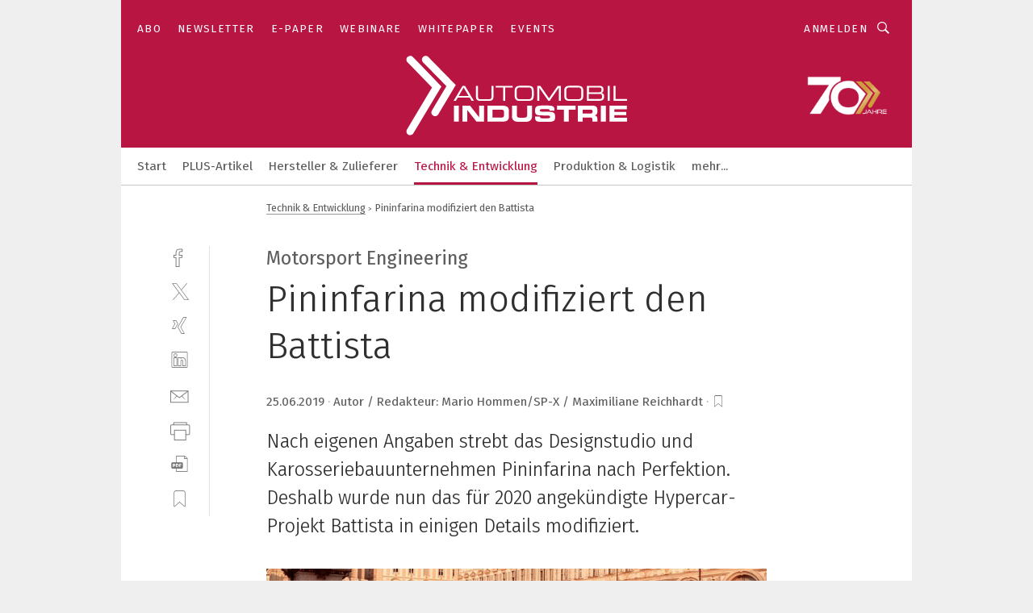

--- FILE ---
content_type: text/html; charset=UTF-8
request_url: https://www.automobil-industrie.vogel.de/pininfarina-modifiziert-den-battista-a-840970/?_lt=Y29udGVudH5hcnRpY2xlfmFhNDdjMTc3NjcwNWM1OGI3YjUxYTdlOTA2NWRhYmUwfnNlbGY
body_size: 35279
content:
<!DOCTYPE html><html lang="de">
<head>
			<meta http-equiv="X-UA-Compatible" content="IE=edge">
	<meta http-equiv="Content-Type" content="text/html; charset=UTF-8">
<meta name="charset" content="utf-8">
<meta name="description" content="Nach eigenen Angaben strebt das Designstudio und Karosseriebauunternehmen Pininfarina nach Perfektion. Deshalb wurde nun das für 2020 angekündigte Hypercar-Projekt Battista in einigen Details modifiziert.">
<meta name="language" content="de">
<meta name="robots" content="INDEX,FOLLOW,NOODP">
<meta property="og:url" content="https://www.automobil-industrie.vogel.de/pininfarina-modifiziert-den-battista-a-840970/?_lt=Y29udGVudH5hcnRpY2xlfmFhNDdjMTc3NjcwNWM1OGI3YjUxYTdlOTA2NWRhYmUwfnNlbGY">
<meta property="og:site_name" content="»Automobil Industrie«">
<meta property="twitter:url" content="https://www.automobil-industrie.vogel.de/pininfarina-modifiziert-den-battista-a-840970/?_lt=Y29udGVudH5hcnRpY2xlfmFhNDdjMTc3NjcwNWM1OGI3YjUxYTdlOTA2NWRhYmUwfnNlbGY">
<meta property="twitter:card" content="summary_large_image">
<meta property="og:title" content="Pininfarina modifiziert den Battista">
<meta property="og:type" content="article">
<meta property="og:description" content="Nach eigenen Angaben strebt das Designstudio und Karosseriebauunternehmen Pininfarina nach Perfektion. Deshalb wurde nun das für 2020 angekündigte Hypercar-Projekt Battista in einigen Details modifiziert.">
<meta property="twitter:title" content="Pininfarina modifiziert den Battista">
<meta property="twitter:description" content="Nach eigenen Angaben strebt das Designstudio und Karosseriebauunternehmen Pininfarina nach Perfektion. Deshalb wurde nun das für 2020 angekündigte Hypercar-Projekt Battista in einigen Details modifiziert.">
<meta property="og:image" content="https://cdn1.vogel.de/EUojYFWyMWgHgIeuxIUJ7zsS_sY=/fit-in/1200x630/filters:format(png):quality(90)/images.vogel.de/vogelonline/bdb/1580400/1580416/original.jpg">
<meta property="og:image:type" content="image/png">
<meta property="twitter:image" content="https://cdn1.vogel.de/EUojYFWyMWgHgIeuxIUJ7zsS_sY=/fit-in/1200x630/filters:format(png):quality(90)/images.vogel.de/vogelonline/bdb/1580400/1580416/original.jpg">
<meta name="publish-date" content="2019-06-25T11:28:00+02:00">
<meta name="theme-color" content="#ffffff">
<meta name="msapplication-TileColor" content="#ffffff">
<meta name="apple-mobile-web-app-title" content="»Automobil Industrie«">
<meta name="application-name" content="»Automobil Industrie«">
<meta name="facebook-domain-verification" content="axmxs0ijw09z95kshxk6uwtohq32xb">	<meta name="viewport" content="width=device-width,initial-scale=1.0">
	<meta name="robots" content="max-snippet:-1, max-image-preview:large, max-video-preview:-1">

<title>Pininfarina modifiziert den Battista</title>
<link href="https://www.automobil-industrie.vogel.de/pininfarina-modifiziert-den-battista-a-840970/" rel="canonical">
<link href="https://cdn1.vogel.de/EUojYFWyMWgHgIeuxIUJ7zsS_sY=/fit-in/1200x630/filters:format(png):quality(90)/images.vogel.de/vogelonline/bdb/1580400/1580416/original.jpg" rel="images_src">
<link href="https://cdn2.vogel.de/applications/16/scss/basic.css?v=1.075" media="screen,print" rel="stylesheet" type="text/css">
	<link rel="preconnect" href="https://cdn1.vogel.de/" crossorigin>
	<link rel="dns-prefetch" href="https://cdn1.vogel.de">
	<link rel="preconnect" href="https://cdn2.vogel.de/" crossorigin>
	<link rel="dns-prefetch" href="https://cdn2.vogel.de">
	<link rel="preconnect" href="https://c.delivery.consentmanager.net">
	<link rel="preconnect" href="https://cdn.consentmanager.net">
	<link rel="apple-touch-icon" sizes="180x180" href="/apple-touch-icon.png">
	<link rel="icon" type="image/png" sizes="192x192" href="/web-app-manifest-192x192.png">
	<link rel="icon" type="image/png" sizes="512x512" href="/web-app-manifest-512x512.png">
	<link rel="icon" type="image/png" sizes="96x96" href="/favicon-96x96.png">
	<link rel="icon" type="image/svg+xml" href="/favicon.svg">
	<link rel="shortcut icon" type="image/x-icon" href="/favicon.ico">
	<link rel="icon" type="image/x-icon" href="/favicon.ico">
	<link rel="alternate" href="/rss/news.xml"
	      type="application/rss+xml" title="RSS-Feed News">
	<link rel="alternate" href="/atom/news.xml"
	      type="application/atom+xml" title="ATOM-Feed News">

<script  src="https://cdn2.vogel.de/js/bundle.js?v=1.3"></script>
<script >
    //<!--
    window.gdprAppliesGlobally=true;if(!("cmp_id" in window)||window.cmp_id<1){window.cmp_id=28861}if(!("cmp_cdid" in window)){window.cmp_cdid="dad7ce8852c7"}if(!("cmp_params" in window)){window.cmp_params="&usedesign=37824"}if(!("cmp_host" in window)){window.cmp_host="b.delivery.consentmanager.net"}if(!("cmp_cdn" in window)){window.cmp_cdn="cdn.consentmanager.net"}if(!("cmp_proto" in window)){window.cmp_proto="https:"}if(!("cmp_codesrc" in window)){window.cmp_codesrc="1"}window.cmp_getsupportedLangs=function(){var b=["DE","EN","FR","IT","NO","DA","FI","ES","PT","RO","BG","ET","EL","GA","HR","LV","LT","MT","NL","PL","SV","SK","SL","CS","HU","RU","SR","ZH","TR","UK","AR","BS"];if("cmp_customlanguages" in window){for(var a=0;a<window.cmp_customlanguages.length;a++){b.push(window.cmp_customlanguages[a].l.toUpperCase())}}return b};window.cmp_getRTLLangs=function(){var a=["AR"];if("cmp_customlanguages" in window){for(var b=0;b<window.cmp_customlanguages.length;b++){if("r" in window.cmp_customlanguages[b]&&window.cmp_customlanguages[b].r){a.push(window.cmp_customlanguages[b].l)}}}return a};window.cmp_getlang=function(j){if(typeof(j)!="boolean"){j=true}if(j&&typeof(cmp_getlang.usedlang)=="string"&&cmp_getlang.usedlang!==""){return cmp_getlang.usedlang}var g=window.cmp_getsupportedLangs();var c=[];var f=location.hash;var e=location.search;var a="languages" in navigator?navigator.languages:[];if(f.indexOf("cmplang=")!=-1){c.push(f.substr(f.indexOf("cmplang=")+8,2).toUpperCase())}else{if(e.indexOf("cmplang=")!=-1){c.push(e.substr(e.indexOf("cmplang=")+8,2).toUpperCase())}else{if("cmp_setlang" in window&&window.cmp_setlang!=""){c.push(window.cmp_setlang.toUpperCase())}else{if(a.length>0){for(var d=0;d<a.length;d++){c.push(a[d])}}}}}if("language" in navigator){c.push(navigator.language)}if("userLanguage" in navigator){c.push(navigator.userLanguage)}var h="";for(var d=0;d<c.length;d++){var b=c[d].toUpperCase();if(g.indexOf(b)!=-1){h=b;break}if(b.indexOf("-")!=-1){b=b.substr(0,2)}if(g.indexOf(b)!=-1){h=b;break}}if(h==""&&typeof(cmp_getlang.defaultlang)=="string"&&cmp_getlang.defaultlang!==""){return cmp_getlang.defaultlang}else{if(h==""){h="EN"}}h=h.toUpperCase();return h};(function(){var n=document;var p=n.getElementsByTagName;var q=window;var f="";var b="_en";if("cmp_getlang" in q){f=q.cmp_getlang().toLowerCase();if("cmp_customlanguages" in q){for(var h=0;h<q.cmp_customlanguages.length;h++){if(q.cmp_customlanguages[h].l.toUpperCase()==f.toUpperCase()){f="en";break}}}b="_"+f}function g(i,e){var t="";i+="=";var s=i.length;var d=location;if(d.hash.indexOf(i)!=-1){t=d.hash.substr(d.hash.indexOf(i)+s,9999)}else{if(d.search.indexOf(i)!=-1){t=d.search.substr(d.search.indexOf(i)+s,9999)}else{return e}}if(t.indexOf("&")!=-1){t=t.substr(0,t.indexOf("&"))}return t}var j=("cmp_proto" in q)?q.cmp_proto:"https:";if(j!="http:"&&j!="https:"){j="https:"}var k=("cmp_ref" in q)?q.cmp_ref:location.href;var r=n.createElement("script");r.setAttribute("data-cmp-ab","1");var c=g("cmpdesign","");var a=g("cmpregulationkey","");var o=g("cmpatt","");r.src=j+"//"+q.cmp_host+"/delivery/cmp.php?"+("cmp_id" in q&&q.cmp_id>0?"id="+q.cmp_id:"")+("cmp_cdid" in q?"cdid="+q.cmp_cdid:"")+"&h="+encodeURIComponent(k)+(c!=""?"&cmpdesign="+encodeURIComponent(c):"")+(a!=""?"&cmpregulationkey="+encodeURIComponent(a):"")+(o!=""?"&cmpatt="+encodeURIComponent(o):"")+("cmp_params" in q?"&"+q.cmp_params:"")+(n.cookie.length>0?"&__cmpfcc=1":"")+"&l="+f.toLowerCase()+"&o="+(new Date()).getTime();r.type="text/javascript";r.async=true;if(n.currentScript&&n.currentScript.parentElement){n.currentScript.parentElement.appendChild(r)}else{if(n.body){n.body.appendChild(r)}else{var m=p("body");if(m.length==0){m=p("div")}if(m.length==0){m=p("span")}if(m.length==0){m=p("ins")}if(m.length==0){m=p("script")}if(m.length==0){m=p("head")}if(m.length>0){m[0].appendChild(r)}}}var r=n.createElement("script");r.src=j+"//"+q.cmp_cdn+"/delivery/js/cmp"+b+".min.js";r.type="text/javascript";r.setAttribute("data-cmp-ab","1");r.async=true;if(n.currentScript&&n.currentScript.parentElement){n.currentScript.parentElement.appendChild(r)}else{if(n.body){n.body.appendChild(r)}else{var m=p("body");if(m.length==0){m=p("div")}if(m.length==0){m=p("span")}if(m.length==0){m=p("ins")}if(m.length==0){m=p("script")}if(m.length==0){m=p("head")}if(m.length>0){m[0].appendChild(r)}}}})();window.cmp_addFrame=function(b){if(!window.frames[b]){if(document.body){var a=document.createElement("iframe");a.style.cssText="display:none";if("cmp_cdn" in window&&"cmp_ultrablocking" in window&&window.cmp_ultrablocking>0){a.src="//"+window.cmp_cdn+"/delivery/empty.html"}a.name=b;document.body.appendChild(a)}else{window.setTimeout(window.cmp_addFrame,10,b)}}};window.cmp_rc=function(h){var b=document.cookie;var f="";var d=0;while(b!=""&&d<100){d++;while(b.substr(0,1)==" "){b=b.substr(1,b.length)}var g=b.substring(0,b.indexOf("="));if(b.indexOf(";")!=-1){var c=b.substring(b.indexOf("=")+1,b.indexOf(";"))}else{var c=b.substr(b.indexOf("=")+1,b.length)}if(h==g){f=c}var e=b.indexOf(";")+1;if(e==0){e=b.length}b=b.substring(e,b.length)}return(f)};window.cmp_stub=function(){var a=arguments;__cmp.a=__cmp.a||[];if(!a.length){return __cmp.a}else{if(a[0]==="ping"){if(a[1]===2){a[2]({gdprApplies:gdprAppliesGlobally,cmpLoaded:false,cmpStatus:"stub",displayStatus:"hidden",apiVersion:"2.0",cmpId:31},true)}else{a[2](false,true)}}else{if(a[0]==="getUSPData"){a[2]({version:1,uspString:window.cmp_rc("")},true)}else{if(a[0]==="getTCData"){__cmp.a.push([].slice.apply(a))}else{if(a[0]==="addEventListener"||a[0]==="removeEventListener"){__cmp.a.push([].slice.apply(a))}else{if(a.length==4&&a[3]===false){a[2]({},false)}else{__cmp.a.push([].slice.apply(a))}}}}}}};window.cmp_gppstub=function(){var a=arguments;__gpp.q=__gpp.q||[];if(!a.length){return __gpp.q}var g=a[0];var f=a.length>1?a[1]:null;var e=a.length>2?a[2]:null;if(g==="ping"){return{gppVersion:"1.0",cmpStatus:"stub",cmpDisplayStatus:"hidden",apiSupport:[],currentAPI:"",cmpId:31}}else{if(g==="addEventListener"){__gpp.e=__gpp.e||[];if(!("lastId" in __gpp)){__gpp.lastId=0}__gpp.lastId++;var c=__gpp.lastId;__gpp.e.push({id:c,callback:f});return{eventName:"listenerRegistered",listenerId:c,data:true}}else{if(g==="removeEventListener"){var h=false;__gpp.e=__gpp.e||[];for(var d=0;d<__gpp.e.length;d++){if(__gpp.e[d].id==e){__gpp.e[d].splice(d,1);h=true;break}}return{eventName:"listenerRemoved",listenerId:e,data:h}}else{if(g==="hasSection"||g==="getSection"||g==="getField"||g==="getGPPString"){return null}else{__gpp.q.push([].slice.apply(a))}}}}};window.cmp_msghandler=function(d){var a=typeof d.data==="string";try{var c=a?JSON.parse(d.data):d.data}catch(f){var c=null}if(typeof(c)==="object"&&c!==null&&"__cmpCall" in c){var b=c.__cmpCall;window.__cmp(b.command,b.parameter,function(h,g){var e={__cmpReturn:{returnValue:h,success:g,callId:b.callId}};d.source.postMessage(a?JSON.stringify(e):e,"*")})}if(typeof(c)==="object"&&c!==null&&"__uspapiCall" in c){var b=c.__uspapiCall;window.__uspapi(b.command,b.version,function(h,g){var e={__uspapiReturn:{returnValue:h,success:g,callId:b.callId}};d.source.postMessage(a?JSON.stringify(e):e,"*")})}if(typeof(c)==="object"&&c!==null&&"__tcfapiCall" in c){var b=c.__tcfapiCall;window.__tcfapi(b.command,b.version,function(h,g){var e={__tcfapiReturn:{returnValue:h,success:g,callId:b.callId}};d.source.postMessage(a?JSON.stringify(e):e,"*")},b.parameter)}if(typeof(c)==="object"&&c!==null&&"__gppCall" in c){var b=c.__gppCall;window.__gpp(b.command,function(h,g){var e={__gppReturn:{returnValue:h,success:g,callId:b.callId}};d.source.postMessage(a?JSON.stringify(e):e,"*")},b.parameter,"version" in b?b.version:1)}};window.cmp_setStub=function(a){if(!(a in window)||(typeof(window[a])!=="function"&&typeof(window[a])!=="object"&&(typeof(window[a])==="undefined"||window[a]!==null))){window[a]=window.cmp_stub;window[a].msgHandler=window.cmp_msghandler;window.addEventListener("message",window.cmp_msghandler,false)}};window.cmp_setGppStub=function(a){if(!(a in window)||(typeof(window[a])!=="function"&&typeof(window[a])!=="object"&&(typeof(window[a])==="undefined"||window[a]!==null))){window[a]=window.cmp_gppstub;window[a].msgHandler=window.cmp_msghandler;window.addEventListener("message",window.cmp_msghandler,false)}};window.cmp_addFrame("__cmpLocator");if(!("cmp_disableusp" in window)||!window.cmp_disableusp){window.cmp_addFrame("__uspapiLocator")}if(!("cmp_disabletcf" in window)||!window.cmp_disabletcf){window.cmp_addFrame("__tcfapiLocator")}if(!("cmp_disablegpp" in window)||!window.cmp_disablegpp){window.cmp_addFrame("__gppLocator")}window.cmp_setStub("__cmp");if(!("cmp_disabletcf" in window)||!window.cmp_disabletcf){window.cmp_setStub("__tcfapi")}if(!("cmp_disableusp" in window)||!window.cmp_disableusp){window.cmp_setStub("__uspapi")}if(!("cmp_disablegpp" in window)||!window.cmp_disablegpp){window.cmp_setGppStub("__gpp")};
    //-->
</script>
<script >
    //<!--
    
				window.cmp_block_inline = true;
				window.cmp_block_unkown = false;
				window.cmp_block_sync = false;
				window.cmp_block_img = false;
				window.cmp_block_samedomain = false;
				window.cmp_setlang = "DE";
			
    //-->
</script>
<script type="text/plain" data-cmp-vendor="c5035" class="cmplazyload" data-cmp-block="contentpass">
    //<!--
    
                             
                     function isFirefox() {
                            return navigator.userAgent.toLowerCase().indexOf("firefox") >= 0;
                            }
                         $(document).ready(function () {
                         console.log(isFirefox());
                        var is_adblocker = false;
                        // keine Recht für Google
                        if (typeof adsBlocked == "undefined") {
                            function adsBlocked(callback) {
                                if (typeof __tcfapi != "undefined") {
                                    __tcfapi("addEventListener", 2, function (tcData, success) {
                                        var x = __tcfapi("getCMPData");
                                        if (
                                            "purposeConsents" in x &&
                                            "1" in x.purposeConsents && x.purposeConsents["1"] &&
                                            "vendorConsents" in x && "755" in x.vendorConsents && x.vendorConsents["755"]
                                        ) {
                                            if(isFirefox()){
                                            
                                                $req = fetch(new Request("https://pagead2.googlesyndication.com",{method:"HEAD",mode:"no-cors"}));
                                                $req.then(function (response) {
                                                    return response;
                                                }).then(function (response) {
                                                    callback(false);
                                                }).catch(function (exception) {
                                                    callback(true);
                                                });
                                            }
                                            else{
                                                var ADS_URL = "https://pagead2.googlesyndication.com/pagead/js/adsbygoogle.js";
                                                var xhr = new XMLHttpRequest();
                                                xhr.onreadystatechange = function () {
                                                    if (xhr.readyState == XMLHttpRequest.DONE) {
                                                        callback(xhr.status === 0 || xhr.responseURL !== ADS_URL);
                                                    }
                                                };
                                                xhr.open("HEAD", ADS_URL, true);
                                                xhr.send(null);
                                            }
                                           
                                            
                        
                                        } else {
                                            callback(true);
                                        }
                                    });
                                } else {
                                    callback(true);
                                }
                            }
                        }
                        // AdsBlocked - Funktion wird erst später geladen und auch nicht mit Contentpass!!!!
                        adsBlocked(function (blocked) {
                            is_adblocker = !!blocked ;
                            console.log(is_adblocker?"Ads blocked":"Ads not Blocked");
                            if (typeof __tcfapi != "undefined") {
                                __tcfapi("addEventListener", 2, function (tcData, success) {
                                    var cmpdata = __tcfapi("getCMPData");
                                    // Wenn keine Zustimmung für GoogleAds vorhanden ist
                                    if ((!success ||
                                            is_adblocker ||
                                            !("vendorConsents" in cmpdata) ||
                                            !("755" in cmpdata.vendorConsents) ||
                                            !(cmpdata.vendorConsents["755"])) && 
                                            (tcData.eventStatus === "tcloaded" || tcData.eventStatus === "useractioncomplete")
                                        ) {
                                        $.get("/wb/1/", function (OBJ_response) {
                                            if (OBJ_response.content) {
                                                var OBJ_element = document.createElement("div");
                                                $(OBJ_element).append(OBJ_response.content);
                                                $("body").prepend(OBJ_element.firstChild);
                                            }
                                        });
                                        $.get("/wb/2/", function (OBJ_response) {
                                            if (OBJ_response.content) {
                                                var OBJ_element_ref = document.getElementById("advertisement_06");
                                                var OBJ_element = document.createElement("div");
                                                $(OBJ_element).append(OBJ_response.content);
                                                OBJ_element_ref.append(OBJ_element.firstChild);
                                            }
                                        });
                                        $.get("/wb/3/", function (OBJ_response) {
                                            if (OBJ_response.content) {
                                                var OBJ_element_ref = document.getElementById("advertisement_04");
                                                var OBJ_element = document.createElement("div");
                                                $(OBJ_element).append(OBJ_response.content);
                                                OBJ_element_ref.append(OBJ_element.firstChild);
                                            }
                                        });
                                    }
                                    __tcfapi("removeEventListener", 2, function (success) {}, tcData.listenerId);
                                });
                            }
                        });
                        });
    //-->
</script>
<script type="application/ld+json">
    [
{"@context":"http:\/\/schema.org","@type":"NewsArticle","mainEntityOfPage":"https:\/\/www.automobil-industrie.vogel.de\/pininfarina-modifiziert-den-battista-a-840970\/","headline":"Pininfarina modifiziert den Battista","description":"Nach eigenen Angaben strebt das Designstudio und Karosseriebauunternehmen Pininfarina nach Perfektion. Deshalb wurde nun das f\u00fcr 2020 angek\u00fcndigte Hypercar-Projekt Battista in einigen Details modifiziert.","datePublished":"2019-06-25T11:28:00+02:00","dateModified":"2019-06-25T11:30:19+02:00","author":[],"publisher":{"@type":"Organization","name":"\u00bbAutomobil Industrie\u00ab","url":"https:\/\/www.automobil-industrie.vogel.de","logo":{"@type":"ImageObject","height":"60px","width":"600px","url":"https:\/\/www.automobil-industrie.vogel.de\/applications\/16\/img\/amp-logo.png"}},"image":["https:\/\/cdn1.vogel.de\/EUojYFWyMWgHgIeuxIUJ7zsS_sY=\/fit-in\/1200x630\/filters:format(png):quality(90)\/images.vogel.de\/vogelonline\/bdb\/1580400\/1580416\/original.jpg"]},
{"@context":"http:\/\/schema.org","@type":"BreadcrumbList","itemListElement":[{"@type":"ListItem","position":1,"item":"https:\/\/www.automobil-industrie.vogel.de","name":"Startseite"},{"@type":"ListItem","position":2,"item":"https:\/\/www.automobil-industrie.vogel.de\/technik_und_entwicklung\/","name":"Technik & Entwicklung"},{"@type":"ListItem","position":3,"item":"https:\/\/www.automobil-industrie.vogel.de\/pininfarina-modifiziert-den-battista-a-840970\/","name":"Pininfarina modifiziert den Battista"}]}
]
</script>
	<!--[if lt IE 9]>
	<script>document.createElement("video");
	document.createElement("header");
	document.createElement("section");
	document.createElement("article");
	document.createElement("footer");</script>
	<![endif]-->

    <script type="text/plain" class="cmplazyload" data-cmp-vendor="755">
        const googleAdUrl = 'https://pagead2.googlesyndication.com/pagead/js/adsbygoogle.js';
        try {
            fetch(new Request(googleAdUrl)).catch(_ => dataLayer.push({'event':'AdBlocker'}));
        } catch (e) {
            dataLayer.push({'event':'AdBlocker'});
        }
    </script>
    <!-- truffle.one blockiert bis zum Consent -->
    <script type="text/plain" class="cmplazyload" data-cmp-vendor="c58464">
        var jss = document.getElementsByTagName("script");
        for (var j = jss.length; j >= 0; j--) {
            if (jss[j]) {
                if (jss[j].getAttribute("src") && jss[j].getAttribute("src").indexOf("api.truffle.one/static/getWebData.js") != -1) {
                    jss[j].parentNode.removeChild(jss[j]);
                }
            }
        }
        var t1_params = t1_params || [];
        t1_params.push(["118", "118"]);
        var t = document["createElement"]("script"), i;
        t["type"] = "text/javascript";
        t["src"] = window["location"]["href"]["split"]("/")[0] + "//api.truffle.one/static/getWebData.js";
        i = document["getElementsByTagName"]("script")[0];
        i["parentNode"]["insertBefore"](t, i);
    </script>
	
    <script class="cmplazyload" data-cmp-block="contentpass" data-cmp-vendor="755"
            data-cmp-src="https://securepubads.g.doubleclick.net/tag/js/gpt.js" type="text/plain"></script>

    <script type="text/plain" class="cmplazyload" data-cmp-vendor="755" data-cmp-block="contentpass">
        var googletag = googletag || {};
        googletag.cmd = googletag.cmd || [];
    </script>

            <!-- This nees to be 'text/plain' otherwise banners wont work -->
	    <!-- GPT -->
	    <script type="text/plain" class="cmplazyload" data-cmp-vendor="755" data-cmp-block="contentpass">

		    try
		    {
			    // Array anlegen fuer spaetere Speicherung
			    var ARR_unknown_slots = [];

			    googletag.cmd.push(function ()
			    {

				    // Client
				    var STR_client = "/2686/ai.vogel.de/technik_und_entwicklung";

                    // Groessen
                    var ARR_sizes = [{"type":"slot","size":[[960,252],[980,90],[728,90],[468,60],[1,1]],"mappings":[[[0,0],[1,1]],[[1025,0],[[960,252],[728,90],[468,60],[1,1]]],[[1300,0],[[960,252],[980,90],[728,90],[468,60],[1,1]]]],"id":"advertisement_01"},{"type":"slot","size":[[420,600],[300,600],[160,600],[1,1]],"mappings":[[[0,0],[1,1]],[[1025,0],[[420,600],[300,600],[160,600],[1,1]]]],"id":"advertisement_02"},{"type":"slot","size":[[161,600],[121,600],[1,1]],"mappings":[[[0,0],[1,1]],[[1025,0],[[161,600],[121,600],[1,1]]]],"id":"advertisement_03"},{"type":"slot","size":[[1180,250],[960,250],[728,91],[301,630],[301,330],[301,280],[301,180]],"mappings":[[[0,0],[[301,180],[301,280],[1,1]]],[[1025,0],[[960,250],[728,91],[1,1]]],[[1541,0],[[1180,250],[960,250],[728,91],[1,1]]]],"id":"advertisement_04"},{"type":"slot","size":[[960,251],[728,92],[1,1]],"mappings":[[[0,0],[1,1]],[[1025,0],[[960,251],[728,92],[1,1]]]],"id":"advertisement_05"},{"type":"slot","size":[[300,631],[300,630],[300,331],[300,330],[300,281],[300,280],[1,1]],"mappings":[[[0,0],[[300,631],[300,630],[300,331],[300,330],[300,281],[300,280],[1,1]]]],"id":"advertisement_06"},{"type":"slot","size":[[800,500],[800,350],[800,250],[560,330],[300,631],[300,630],[300,331],[300,330],[300,281],[300,280],[1,1]],"mappings":[[[0,0],[[800,500],[300,631],[300,630],[300,331],[300,330],[300,281],[300,280],[1,1]]],[[1025,0],[[800,350],[800,250],[800,500],[560,330],[300,631],[300,630],[300,331],[300,330],[300,281],[300,280],[1,1]]]],"id":"advertisement_09"},{"type":"slot","size":[[300,633],[300,333],[300,283],[300,120],[1,1]],"mappings":[[[0,0],[[300,633],[300,333],[300,283],[300,120],[1,1]]]],"id":"advertisement_10"},{"type":"slot","size":[[300,284],[300,334],[300,634],[1,1]],"mappings":[[[0,0],[[300,284],[300,334],[300,634],[1,1]]]],"id":"advertisement_13"},{"type":"fluid","size":["fluid"],"id":"advertisement_fluid","path":"\/2686\/ai.vogel.de"}];

                    // Groessen durchlaufen
                    for (var INT_i = 0; INT_i < ARR_sizes.length; INT_i++) {

                        // Mapping vorhanden
                        if (ARR_sizes[INT_i].mappings) {

                            // Mappings durchlaufen
                            var OBJ_size_mapping = googletag.sizeMapping();
                            for (var INT_j = 0; INT_j < ARR_sizes[INT_i].mappings.length; INT_j++) {
                                OBJ_size_mapping.addSize(ARR_sizes[INT_i].mappings[INT_j][0], ARR_sizes[INT_i].mappings[INT_j][1]);
                            } // end for

                        } // end if

                        // Typen
                        switch (ARR_sizes[INT_i].type) {

                            // Slot:
                            case "slot":
                                googletag
                                    .defineSlot(STR_client, ARR_sizes[INT_i].size, ARR_sizes[INT_i].id)
                                    .defineSizeMapping(OBJ_size_mapping.build())
                                    .setCollapseEmptyDiv(true, true)
                                    .addService(googletag.pubads());
                                console.debug("Ad Slot " + ARR_sizes[INT_i].id + " created " );
                                break;
                                
                            //Fluid
                            case "fluid":
                                googletag
                                    .defineSlot(ARR_sizes[INT_i].path, ARR_sizes[INT_i].size, ARR_sizes[INT_i].id)
                                    .setCollapseEmptyDiv(true, true)
                                    .addService(googletag.pubads());
                                console.debug("Ad Slot " + ARR_sizes[INT_i].id + " created ");
                                break;

                            default:
	                            console.debug("Ad Slot unknown");

                        } // end switch

                    } // end for
console.debug("hier beginnt targeting ['wallpaper','komponentenanforderungen reibung in antrieb und fahrzeug','autonome fahrzeuge','fahrzeug-sicherheit','hochvolt-fahrzeug','autonomes fahrzeug','eu-fahrzeuge','e-fahrzeug','neues kältemittel','sicherheit e-fahrzeuge','antriebe','antrieb','antrieb','ki für den mittelstand','dienstleistungen für den industriellen drucksektor','alternativer antrieb','antriebs-elektronik','geregelte antriebe','dezentraler antrieb','elektro fahrzeug','e-antrieb','automatisierungstechnik für das schleifen','handhabungstechnik für das schleifen','design','hygienic design','korrosionsbeständiges design','zeichnungsprogramm für die elektrotechnik‎','zeichnungsprogramme für die elektrotechnik‎','antrieb förderstrecken','elektrischer antrieb','elektrische antriebe','alternative antriebe','antriebe intralogistik','antrieb bandförderer','hybrid-antrieb','hybrid-antrieb','sensorintegration antrieb','buchhaltungsberichte für das management','trend für die automobilindustrie','design freedom','pcb-design','hdl designer','harness design','mould design','nachhaltiges design','power design','geräte & chemikalien für die druckvorstufe','industriemessgerät für feuchte und temperatur','pcs 7 neue hardware','pcs 7 neue software','plug and play antrieb','sustainable product design','software für die simulation von fertigungsprozessen','fachmesse für automation','filteranlage für kühlschmierstoffe','filteranlagen für kühlschmierstoffe','messe für automation','messgeräte für temperatur','messgerät für temperatur','software für logistik']");
	                // Banner aktivieren
	                googletag.pubads().setTargeting("kw", ['wallpaper','komponentenanforderungen reibung in antrieb und fahrzeug','autonome fahrzeuge','fahrzeug-sicherheit','hochvolt-fahrzeug','autonomes fahrzeug','eu-fahrzeuge','e-fahrzeug','neues kältemittel','sicherheit e-fahrzeuge','antriebe','antrieb','antrieb','ki für den mittelstand','dienstleistungen für den industriellen drucksektor','alternativer antrieb','antriebs-elektronik','geregelte antriebe','dezentraler antrieb','elektro fahrzeug','e-antrieb','automatisierungstechnik für das schleifen','handhabungstechnik für das schleifen','design','hygienic design','korrosionsbeständiges design','zeichnungsprogramm für die elektrotechnik‎','zeichnungsprogramme für die elektrotechnik‎','antrieb förderstrecken','elektrischer antrieb','elektrische antriebe','alternative antriebe','antriebe intralogistik','antrieb bandförderer','hybrid-antrieb','hybrid-antrieb','sensorintegration antrieb','buchhaltungsberichte für das management','trend für die automobilindustrie','design freedom','pcb-design','hdl designer','harness design','mould design','nachhaltiges design','power design','geräte & chemikalien für die druckvorstufe','industriemessgerät für feuchte und temperatur','pcs 7 neue hardware','pcs 7 neue software','plug and play antrieb','sustainable product design','software für die simulation von fertigungsprozessen','fachmesse für automation','filteranlage für kühlschmierstoffe','filteranlagen für kühlschmierstoffe','messe für automation','messgeräte für temperatur','messgerät für temperatur','software für logistik']);
console.debug("hier targeting ende ['wallpaper','komponentenanforderungen reibung in antrieb und fahrzeug','autonome fahrzeuge','fahrzeug-sicherheit','hochvolt-fahrzeug','autonomes fahrzeug','eu-fahrzeuge','e-fahrzeug','neues kältemittel','sicherheit e-fahrzeuge','antriebe','antrieb','antrieb','ki für den mittelstand','dienstleistungen für den industriellen drucksektor','alternativer antrieb','antriebs-elektronik','geregelte antriebe','dezentraler antrieb','elektro fahrzeug','e-antrieb','automatisierungstechnik für das schleifen','handhabungstechnik für das schleifen','design','hygienic design','korrosionsbeständiges design','zeichnungsprogramm für die elektrotechnik‎','zeichnungsprogramme für die elektrotechnik‎','antrieb förderstrecken','elektrischer antrieb','elektrische antriebe','alternative antriebe','antriebe intralogistik','antrieb bandförderer','hybrid-antrieb','hybrid-antrieb','sensorintegration antrieb','buchhaltungsberichte für das management','trend für die automobilindustrie','design freedom','pcb-design','hdl designer','harness design','mould design','nachhaltiges design','power design','geräte & chemikalien für die druckvorstufe','industriemessgerät für feuchte und temperatur','pcs 7 neue hardware','pcs 7 neue software','plug and play antrieb','sustainable product design','software für die simulation von fertigungsprozessen','fachmesse für automation','filteranlage für kühlschmierstoffe','filteranlagen für kühlschmierstoffe','messe für automation','messgeräte für temperatur','messgerät für temperatur','software für logistik']");
console.debug("slotRequested anfang");
	                googletag.pubads().addEventListener("slotRequested", function (event)
	                {
		                // Nachricht in Konsole
		                console.debug("Ad Slot " + event.slot.getSlotElementId() + " requested");
	                });

                    googletag.pubads().addEventListener("slotResponseReceived", function (event) {
                        // Nachricht in Konsole
                        console.debug("Ad Slot " + event.slot.getSlotElementId() + " response received");
                    });
                    googletag.pubads().addEventListener("slotRenderEnded", function (event) {

                        try {

                            // Creative geladen
                            if (
                                //typeof event.creativeId !== "undefined" && event.creativeId !== null &&
                                typeof event.slot !== "undefined"
                            ) {

                                // Slot nicht leer
                                if (!event.isEmpty) {

                                    // Nachricht in Konsole
                                    console.debug("Ad Slot " + event.slot.getSlotElementId() + " rendered");
                                    
                                    // Slot als jQuery Objekt speichern
                                    var OBJ_slot = $("div#" + event.slot.getSlotElementId());

                                    // Slot einblenden (falls ausgeblendet)
                                    OBJ_slot.show();
                                    
                                    // Eigene Slots durchlaufen (keine Manipulation von z.B. BusinessAd)
                                    var BOO_found = false;

                                    for (var INT_i = 0; INT_i < ARR_sizes.length; INT_i++) {

                                        // Slot bekannt
                                        if (event.slot.getSlotElementId() === ARR_sizes[INT_i].id) {

                                            // Element gefunden
                                            BOO_found = true;
                                         
                                            // iFrame
                                            var OBJ_iframe = OBJ_slot.find("iframe");


                                            // Kein iFrame, aber Tracking-Pixel
                                            if (
                                                OBJ_slot.find("ins>ins").length > 0 &&
                                                OBJ_slot.find("ins>ins").height() === 1
                                            ) {

                                                // Slot ausblenden
                                                OBJ_slot.hide();

                                                // Nachricht in Konsole
                                                console.debug("Ad Slot " + event.slot.getSlotElementId() +
                                                    " hidden (ins)");

                                            }
                                            // iFrame vorhanden
                                            else if (OBJ_iframe.length > 0) {
                                                // iFrame
                                                var OBJ_iframe_content = OBJ_iframe.contents();

                                                // Tracking-Pixel nicht vorhanden
                                                if (
                                                    (
                                                        OBJ_iframe_content.find("body>img").length === 0 ||
                                                        OBJ_iframe_content.find("body>img").height() > 1
                                                    ) &&
                                                    (
                                                        OBJ_iframe_content.find("body>div>img").length ===
                                                        0 ||
                                                        OBJ_iframe_content.find("body>div>img").height() >
                                                        1
                                                    ) &&
                                                    OBJ_iframe_content.find("body>div>amp-pixel").length ===
                                                    0 &&
                                                    OBJ_iframe_content.find("body>amp-pixel").length === 0
                                                ) {
                                                    let native_ad = OBJ_iframe_content.find(".native-ad").length;
                                                    
                                                    // Background transparent im iFrame
                                                    OBJ_iframe_content.find("head").append('<style type="text/css">body{background: transparent !important;}</style>');

                                                    if(native_ad == 1){

                                                        // Stylesheet ebenfalls in iFrame kopieren
                                                        var STR_stylesheet = "https://cdn2.vogel.de/applications/16/scss/native-ads.css?v=0.19";
                                                        OBJ_iframe_content.find("head").append($("<link/>", {
                                                            rel: "stylesheet",
                                                            href: STR_stylesheet,
                                                            type: "text/css"
                                                        }));
                                                         // CSS-Klasse der Buchung nach aussen uebertragen (nur div)
                                                        OBJ_slot.find("div:first").addClass(
                                                            OBJ_iframe_content.find(".native-ad").attr("class")
                                                        );
                                                        // Klasse in Iframe löschen
                                                        OBJ_iframe_content.find(".native-ad").attr("class","");
    
                                                        OBJ_slot.find("div:first").addClass(
                                                        OBJ_iframe_content.find("body>div>article:not(#whitespace_click)").attr("class")
                                                        );

                                                        OBJ_slot.find("div:first").addClass(
                                                        OBJ_iframe_content.find("body>article:not(#whitespace_click)").attr("class")
                                                        );
                                                    OBJ_iframe_content.find("body>div>article:not(#whitespace_click)").attr("class", "");
                                                    OBJ_iframe_content.find("body>article:not(#whitespace_click)").attr("class", "");
    
                                                        // Nachricht in Konsole
                                                        console.debug("Ad Slot " + event.slot.getSlotElementId() +
                                                            " manipulated: native-ad");

                                                    }else{
                                                    let infClasses = ".lb728, .fs468, .sky, .ca300, .hs2, .sky_hs2, .hs1_160, .hs1_120, .sky_hs1,.sky_hs2, .billboard,.sky_bg980_r,.bb399, .sky, .sky_left, .billboard_inText,.sky_second_160,.sky_second_161,.sky_fixed,.bg_lb, .wall_lb";
                                                    // CSS-Klasse der Buchung nach aussen uebertragen (nur div)
                                                    OBJ_slot.find("div:first").addClass(
                                                        OBJ_iframe_content.find(infClasses).attr("class")
                                                    );
                                                    // Nach Außen übertragene Klasse entfernen
                                                    OBJ_iframe_content.find(infClasses).attr("class", "");
                                               
                                                    // Style und whitespace_click muss mit raus fuer brandgate
                                                    OBJ_iframe_content.find("body>style:first").clone().insertBefore(OBJ_slot.find("div:first"));
                                                    OBJ_iframe_content.find("div#whitespace_click").css('height', '100%');
                                                    OBJ_iframe_content.find("div#whitespace_click").insertBefore(OBJ_slot.find("div:first"));


                                                    // Nachricht in Konsole
                                                    console.debug("Ad Slot " + event.slot.getSlotElementId() +
                                                        " manipulated no native-ad");
                                                    }
                                                    
                                                    
                                                } else {

                                                    // Slot ausblenden
                                                    OBJ_iframe.hide();

                                                    // Nachricht in Konsole
                                                    console.debug("Ad Slot " + event.slot.getSlotElementId() +
                                                        " hidden (iframe img/amp-pixel)");

                                                } // end if

                                            }
                                            // Kein iFrame, aber Tracking-Pixel
                                            else if (OBJ_slot.find("img").height() === 1) {

                                                // Slot ausblenden
                                                OBJ_slot.hide();

                                                // Nachricht in Konsole
                                                console.debug("Ad Slot " + event.slot.getSlotElementId() +
                                                    " hidden (img)");

                                            } // end if

                                        } // end if

                                    } // end for

                                    // Slot nicht gefunden
                                    if (!BOO_found) {

                                        // Slot merken, ausblenden und Nachrichten in Konsole
                                        var STR_ba_id = event.slot.getSlotElementId();

                                        setTimeout(function () {
                                            var OBJ_ba = $("#" + STR_ba_id);
                                            if (
                                                OBJ_ba.is(":visible") === false ||
                                                OBJ_ba.is(":hidden") === true
                                            ) {
                                                ARR_unknown_slots.push(STR_ba_id);
                                                console.debug("Ad Slot " + STR_ba_id + " unknown empty");
                                            } else {
                                                console.debug("Ad Slot " + STR_ba_id + " unkown");
                                            }
                                        }, 500);

                                    } // end if

                                } else {
                                    // Entfernen von nicht gerenderten Werbeanzeigen, damit Darstellung in Zweierelement passt
									let adElement = document.getElementById(event.slot.getSlotElementId());
									
									if (adElement && adElement.parentNode) {
									    let parentNodeOfAdDiv = adElement.parentNode;
									
									    if (
									        parentNodeOfAdDiv.tagName === "SECTION" &&
									        parentNodeOfAdDiv.getAttribute("data-section-id") &&
									        parentNodeOfAdDiv.getAttribute("data-section-id").includes("section_advertisement")
									    ) {
									        parentNodeOfAdDiv.remove();
									    }
									}
                                } // end if

                            } // end if

                        } catch (OBJ_err) {
                            console.debug(OBJ_err);
                        }

                    });
                    
                     							console.debug("ABA_CLIENT_ENABLED is true");
                            if (typeof t1_aba === "function") {
                                try {
                                    // Versuche, t1_aba aufzurufen
                                    t1_aba(googletag, function(updatedGoogletag) {
                                        // enableSingleRequest und enableServices aufrufen, nachdem die Anfrage abgeschlossen ist
                                        updatedGoogletag.pubads().enableSingleRequest();
                                        updatedGoogletag.enableServices();
                                        console.log("T1: GPT enabled after ABA targeting.");
                                        console.debug("Slots created");
                                        googletag = updatedGoogletag;
                                        initDisplay();
                                    });
                                } catch (error) {
                                    // Fallback im Fehlerfall des t1_aba-Aufrufs
                                    console.log("T1: Error calling t1_aba: ", error);
                                    googletag.pubads().enableSingleRequest();
                                    googletag.enableServices();
                                    console.debug("Slots created");
                                    initDisplay();
                                }
                            } else {
                                // Wenn t1_aba nicht definiert ist, enableServices direkt aufrufen
                                console.log("T1: t1_aba not defined");
                                googletag.pubads().enableSingleRequest();
                                googletag.enableServices();
                                console.debug("Slots created");
                                initDisplay();
                            }
                        
           
                  
                    });
        
                    } catch (OBJ_err) {
                        // Nix
                        console.warn("Ad Error - define /2686/ai.vogel.de/technik_und_entwicklung");
            } // end try
        </script>
                <script type="text/plain" class="cmplazyload" data-cmp-vendor="755" data-cmp-block="contentpass">
            function displaydfp() {
                try {
                    googletag.cmd.push(
                        function () {
                            let d = [];
                            window.googletag.pubads().getSlots().forEach(function(element){
                                if ($("#" + element.getSlotId().getDomId()).length === 0) {
                                    d.push(element.getSlotId().getDomId());
                                } else {
                                    googletag.display(element.getSlotId().getDomId());
                                }
                            });
                            console.debug("all Slots displayed");
                            console.debug({"not used Slots": d});
                        });
                } catch (e) {
                    console.debug(e);
                }
            }
            
            function initDisplay(){
                  if (document.readyState === 'loading') {
                    document.addEventListener('DOMContentLoaded', displaydfp);
                } else {
                    displaydfp();
                }
            }

        </script>
    		<!-- BusinessAd -->
		<script>
			var Ads_BA_ADIDsite = "automobil-industrie.vogel.de";
			var Ads_BA_ADIDsection = "themen";//bzw. passende Rubrik
			var Ads_BA_keyword = "";
		</script>
	    <script
			    class="cmplazyload" data-cmp-vendor="755" type="text/plain" data-cmp-block="contentpass" id="ba_script" onload="notifyBA()"
			    src="about:blank" data-cmp-src="https://storage.googleapis.com/ba_utils/automobil-industrie.vogel.de.js"></script>
	    <script  class="cmplazyload" data-cmp-vendor="755" type="text/plain" data-cmp-block="contentpass">
		    function notifyBA(){
                window.dispatchEvent(new Event("__baCMPReady"));
            }
	    </script>
        <style>
            #Ads_BA_CAD2::before, #Ads_BA_CAD::before {
                content:"Anzeige";
                text-align:center;
                margin-bottom:6px;
                font-size:10px;
                display:block;
            }
        </style>
    
		<!-- GTM Vars -->
	<script>
		var dataLayer = [
			{
				"environment": "production", // Umgebung
				"id": "16", // App-ID
                "article_category": "Standard",                				"content_type": "artikel",
                                                				"logged_in": false, // User is logged in
				"accessToPaid": false, // Access paid
								"dimension1": "ai:artikel:840970 pininfarina-modifiziert-den-battista", // Shortcut:Type:ID
								"dimension2": "ai:themen:technik_und_entwicklung", // Shortcut:"themen":Channel
				"dimension4": "840970", // Content-ID
				"dimension7": "/pininfarina-modifiziert-den-battista-a-840970/?_lt=Y29udGVudH5hcnRpY2xlfmFhNDdjMTc3NjcwNWM1OGI3YjUxYTdlOTA2NWRhYmUwfnNlbGY", // URL
				"dimension11": "807250,4e64e8c94614be1eafdf29411f572778,b0fd57b6f1c7bc86679b435ca6d7b91d", // Ad-Views Article
																
			}
		];
	</script>
</head>
<body data-infinity-id="default" data-infinity-type="layout">
<!-- No Bookmark-layer -->    <!-- GTM Code -->
    <noscript>
        <iframe src="https://www.googletagmanager.com/ns.html?id=GTM-MJGC2MD"
                height="0" width="0" style="display:none;visibility:hidden"></iframe>
    </noscript>
    <!-- Automatisches Blockieren vom CMP vermeiden -->
    <script type="text/plain" class="cmplazyload" data-cmp-vendor="s905"  data-cmp-block="contentpass" >(function (w, d, s, l, i)
		{
			w[l] = w[l] || [];
			w[l].push({
				'gtm.start':
					new Date().getTime(), event: 'gtm.js'
			});
			var f = d.getElementsByTagName(s)[0],
				j = d.createElement(s), dl = l != 'dataLayer' ? '&l=' + l : '';
			j.async = true;
			j.src =
				'https://www.googletagmanager.com/gtm.js?id=' + i + dl;
			f.parentNode.insertBefore(j, f);
		})(window, document, 'script', 'dataLayer', 'GTM-MJGC2MD');
	</script>
	<!-- GA Code: no config found -->

<!-- No Jentis --><!-- No Jentis Datalayer -->		<div id="advertisement_01" class="cmplazyload gpt inf-leaderboard" data-cmp-vendor="755"
         data-ad-id="advertisement_01" data-infinity-type="ad" data-infinity-id="v1/advertisement_01">
	</div>
    		<div id="advertisement_02" class="cmplazyload gpt " data-cmp-vendor="755"
         data-ad-id="advertisement_02" data-infinity-type="ad" data-infinity-id="v1/advertisement_02">
	</div>
	    	<div id="advertisement_03" class="cmplazyload gpt " data-cmp-vendor="755"
         data-ad-id="advertisement_03" data-infinity-type="ad" data-infinity-id="v1/advertisement_03">
	</div>
    		<div id="advertisement_11" class="cmplazyload gpt " data-cmp-vendor="755"
         data-ad-id="advertisement_11" data-infinity-type="ad" data-infinity-id="v1/advertisement_11">
	</div>
		<div id="advertisement_12" class="cmplazyload gpt " data-cmp-vendor="755"
         data-ad-id="advertisement_12" data-infinity-type="ad" data-infinity-id="v1/advertisement_12">
	</div>
<div class="inf-website">
	<div id="mainwrapper" class="inf-wrapper">
		<section class="inf-mainheader" data-hj-ignore-attributes>
	<div class="inf-mainheader__wrapper">
		<div class="inf-icon inf-icon--menu inf-mainheader__menu-icon"></div>
		
				
<ul class="inf-servicenav">
    	<a class="inf-btn inf-btn--small inf-btn--info inf-servicenav__btn" title="AI+ gratis testen"
	   href="https://www.automobil-industrie.vogel.de/abo/" style="display: none">AI+ gratis testen</a>
    			<li class="inf-servicenav__item ">
				<a class=" inf-servicenav__link inf-flex inf-flex--a-center" title="&#xBB;Automobil&#x20;Industrie&#xAB;&#x20;Abo&#x20;&#x2013;&#x20;W&#xE4;hlen&#x20;Sie&#x20;Ihr&#x20;passendes&#x20;Abo" rel="noopener"
                   href="&#x2F;abo&#x2F;" target="_self" id="menu-page_60f5920dac117">

                    					<span class="inf-servicenav__item-name">
                    Abo                    </span>
                    				</a>
			</li>
        			<li class="inf-servicenav__item ">
				<a class=" inf-servicenav__link inf-flex inf-flex--a-center" title="Automobil-Industrie.de&#x20;-&#x20;Newsletter&#x20;" rel="noopener"
                   href="&#x2F;newsletter&#x2F;anmeldungen&#x2F;" target="_self" id="menu-page_5fd0d7fbb60db">

                    					<span class="inf-servicenav__item-name">
                    Newsletter                    </span>
                    				</a>
			</li>
        			<li class="inf-servicenav__item ">
				<a class=" inf-servicenav__link inf-flex inf-flex--a-center" title="E-Paper" rel="noopener"
                   href="&#x2F;e-paper&#x2F;" target="_self" id="menu-page_5d370e03ebdf2">

                    					<span class="inf-servicenav__item-name">
                    E-Paper                    </span>
                    				</a>
			</li>
        			<li class="inf-servicenav__item ">
				<a class=" inf-servicenav__link inf-flex inf-flex--a-center" title="Webinare" rel="noopener"
                   href="&#x2F;webinare&#x2F;" target="_self" id="menu-page_5d0ca792dd7c7">

                    					<span class="inf-servicenav__item-name">
                    Webinare                    </span>
                    				</a>
			</li>
        			<li class="inf-servicenav__item ">
				<a class=" inf-servicenav__link inf-flex inf-flex--a-center" title="Whitepaper" rel="noopener"
                   href="&#x2F;whitepaper&#x2F;" target="_self" id="menu-page_5d0ca73c93d7e">

                    					<span class="inf-servicenav__item-name">
                    Whitepaper                    </span>
                    				</a>
			</li>
        			<li class="inf-servicenav__item ">
				<a class=" inf-servicenav__link inf-flex inf-flex--a-center" title="Events" rel="noopener"
                   href="&#x2F;event&#x2F;" target="_self" id="menu-page_6792374c4936d">

                    					<span class="inf-servicenav__item-name">
                    Events                    </span>
                    				</a>
			</li>
        </ul>

		<div class="inf-mobile-menu">
			<img alt="Mobile-Menu" title="Mobile Menu" class="inf-mobile-menu__dropdown-arrow" src="https://cdn2.vogel.de/img/arrow_dropdown.svg">

			<form action="/suche/"
			      method="get"
			      class="inf-mobile-search">
				<label> <input type="text" placeholder="Suchbegriff eingeben"
				               class="inf-form-input-text inf-mobile-search__input" name="k"> </label>
				<button type="submit" id="search_submit_header-mobile" class="inf-icon inf-icon--search inf-mobile-search__button">
				</button>
			</form>
			
						<div class="inf-mobile-menu__cta-btn-wrapper">
								<a class="inf-btn inf-btn--info inf-full-width" title="AI+ gratis testen"
				   href="https://www.automobil-industrie.vogel.de/abo/" style="display: none">AI+ gratis testen</a>
			</div>
			
						<ul class="inf-mobile-menu__content inf-mobile-menu__content--servicenav">
				<li class="inf-mobile-menu__item					"
			    id="page_60f5920dac117-mobile">
				
								<a title="&#xBB;Automobil&#x20;Industrie&#xAB;&#x20;Abo&#x20;&#x2013;&#x20;W&#xE4;hlen&#x20;Sie&#x20;Ihr&#x20;passendes&#x20;Abo"
				   href="&#x2F;abo&#x2F;"
					target="_self" rel="noopener"                   class="inf-mobile-menu__link"
                   id="menu-page_60f5920dac117-mobile">
					Abo				</a>
				
				
								
			</li>
					<li class="inf-mobile-menu__item					"
			    id="page_5fd0d7fbb60db-mobile">
				
								<a title="Automobil-Industrie.de&#x20;-&#x20;Newsletter&#x20;"
				   href="&#x2F;newsletter&#x2F;anmeldungen&#x2F;"
					target="_self" rel="noopener"                   class="inf-mobile-menu__link"
                   id="menu-page_5fd0d7fbb60db-mobile">
					Newsletter				</a>
				
				
								
			</li>
					<li class="inf-mobile-menu__item					"
			    id="page_5d370e03ebdf2-mobile">
				
								<a title="E-Paper"
				   href="&#x2F;e-paper&#x2F;"
					target="_self" rel="noopener"                   class="inf-mobile-menu__link"
                   id="menu-page_5d370e03ebdf2-mobile">
					E-Paper				</a>
				
				
								
			</li>
					<li class="inf-mobile-menu__item					"
			    id="page_5d0ca792dd7c7-mobile">
				
								<a title="Webinare"
				   href="&#x2F;webinare&#x2F;"
					target="_self" rel="noopener"                   class="inf-mobile-menu__link"
                   id="menu-page_5d0ca792dd7c7-mobile">
					Webinare				</a>
				
				
								
			</li>
					<li class="inf-mobile-menu__item					"
			    id="page_5d0ca73c93d7e-mobile">
				
								<a title="Whitepaper"
				   href="&#x2F;whitepaper&#x2F;"
					target="_self" rel="noopener"                   class="inf-mobile-menu__link"
                   id="menu-page_5d0ca73c93d7e-mobile">
					Whitepaper				</a>
				
				
								
			</li>
					<li class="inf-mobile-menu__item					"
			    id="page_6792374c4936d-mobile">
				
								<a title="Events"
				   href="&#x2F;event&#x2F;"
					target="_self" rel="noopener"                   class="inf-mobile-menu__link"
                   id="menu-page_6792374c4936d-mobile">
					Events				</a>
				
				
								
			</li>
		</ul>
			
			<ul class="inf-mobile-menu__content">
				<li class="inf-mobile-menu__item					"
			    id="home-mobile">
				
								<a title="Automobil-Industrie.de&#x20;&#x2013;&#x20;Die&#x20;Fachmedienmarke&#x20;der&#x20;Branche"
				   href="&#x2F;"
					target="_self" rel="noopener"                   class="inf-mobile-menu__link"
                   id="menu-home-mobile">
									</a>
				
				
								
			</li>
					<li class="inf-mobile-menu__item					"
			    id="page_5ff311e63d44f-mobile">
				
								<a title="PLUS-Artikel"
				   href="&#x2F;plus&#x2F;"
					target="_self" rel="noopener"                   class="inf-mobile-menu__link"
                   id="menu-page_5ff311e63d44f-mobile">
					PLUS-Artikel				</a>
				
				
								
			</li>
					<li class="inf-mobile-menu__item					"
			    id="page_6E49470C-3F49-41E6-A3DA5EAA4173AF21-mobile">
				
								<a title="Automobil-Industrie.de&#x20;-&#x20;Hersteller&#x20;und&#x20;Zulieferer"
				   href="&#x2F;hersteller_und_zulieferer&#x2F;"
					target="_self" rel="noopener"                   class="inf-mobile-menu__link"
                   id="menu-page_6E49470C-3F49-41E6-A3DA5EAA4173AF21-mobile">
					Hersteller &amp; Zulieferer				</a>
				
				
								
			</li>
					<li class="inf-mobile-menu__item					 inf-mobile-menu__item--active"
			    id="page_898FFBB0-D48B-4FBD-A52C35D9FF4EA7A5-mobile">
				
								<a title="Automobil-Industrie.de&#x20;-&#x20;Technik&#x20;und&#x20;Entwicklung"
				   href="&#x2F;technik_und_entwicklung&#x2F;"
					target="_self" rel="noopener"                   class="inf-mobile-menu__link inf-mobile-menu__link--active"
                   id="menu-page_898FFBB0-D48B-4FBD-A52C35D9FF4EA7A5-mobile">
					Technik &amp; Entwicklung				</a>
				
				
								
			</li>
					<li class="inf-mobile-menu__item					"
			    id="page_961756D1-5056-9378-5BE2146AF37CEFE5-mobile">
				
								<a title="Automobil-Industrie.de&#x20;-&#x20;Produktion&#x20;und&#x20;Logistik"
				   href="&#x2F;produktion_und_logistik&#x2F;"
					target="_self" rel="noopener"                   class="inf-mobile-menu__link"
                   id="menu-page_961756D1-5056-9378-5BE2146AF37CEFE5-mobile">
					Produktion &amp; Logistik				</a>
				
				
								
			</li>
					<li class="inf-mobile-menu__item					"
			    id="page_2C484EE6-93BC-4EEF-9652E4E8BE4AD5D2-mobile">
				
								<a title="Automobil-Industrie.de&#x20;-&#x20;Leichtbau&#x20;und&#x20;Karosserie"
				   href="&#x2F;werkstoffe-nachhaltigkeit&#x2F;"
					target="_self" rel="noopener"                   class="inf-mobile-menu__link"
                   id="menu-page_2C484EE6-93BC-4EEF-9652E4E8BE4AD5D2-mobile">
					Werkstoffe &amp; Nachhaltigkeit				</a>
				
				
								
			</li>
					<li class="inf-mobile-menu__item					"
			    id="page_5d370dc1ee3da-mobile">
				
								<a title="Unternehmens&#xFC;bersicht&#x20;auf&#x20;Automobil&#x20;Industrie"
				   href="&#x2F;Unternehmen&#x2F;"
					target="_self" rel="noopener"                   class="inf-mobile-menu__link"
                   id="menu-page_5d370dc1ee3da-mobile">
					Unternehmensprofile				</a>
				
				
								
			</li>
		</ul>
		</div>

		<span class="inf-mobile-menu-mask"></span>
		<div class="inf-logo">
			<a class="inf-logo__link" href="/"> <img class="inf-logo__img-base" id="exit--header-logo" alt="Logo" src="https://cdn2.vogel.de/applications/16/img/logo.svg"> <img class="inf-logo__img-mini" alt="Logo" src="https://cdn2.vogel.de/applications/16/img/logo_mini.svg"> </a>
		</div>
		
		<a class="inf-mainheader__wrapper-secondlogolink" href="/jubilaeum/" style="top: auto; bottom: 86px; right: 30px;">
  <img class="inf-mainheader__secondlogo" alt="Secondlogo" src="https://p7i.vogel.de/wcms/67/ac/67ac612dc847e/70-jahre-ai.png">
</a>
		
		<ul class="inf-mainnav">
				<li class="inf-mainnav__item" id="home">
				
								<a title="Automobil-Industrie.de&#x20;&#x2013;&#x20;Die&#x20;Fachmedienmarke&#x20;der&#x20;Branche"
				   href="&#x2F;"
					
				   target="_self"
				   
				   rel="noopener"
				   
                   class="&#x20;inf-mainnav__link"
                   id="menu-home">
									</a>
				
											</li>
					<li class="inf-mainnav__item inf-mainnav__item--with-flyout" id="page_5ff311e63d44f">
				
								<a title="PLUS-Artikel"
				   href="&#x2F;plus&#x2F;"
					
				   target="_self"
				   
				   rel="noopener"
				   
                   class="&#x20;inf-mainnav__link"
                   id="menu-page_5ff311e63d44f">
					PLUS-Artikel				</a>
				
													
										<div class="inf-subnav inf-flex inf-subnav--articles-only" style="display:none;">
						
																		
												<div class="inf-subnav__wrapper">
	<div class="inf-section-title inf-subnav__title">
        Aktuelle Beiträge aus <span>"PLUS-Artikel"</span>
	</div>
	<div class="inf-flex" data-infinity-type="partial" data-infinity-id="layout/partials/menu/head/items">
        				<div class="inf-teaser   inf-teaser--vertical"
				         data-content-id="32c247513ae3063a2ce8bb46ea78e2a8" data-infinity-type="partial"
				         data-infinity-id="layout/menu/head/items">
                    						<figure class="inf-teaser__figure inf-teaser__figure--vertical">
							<a href="/china-oeffnet-ki-markt-fuer-westliche-autobauer-a-32c247513ae3063a2ce8bb46ea78e2a8/">
								<picture class="inf-imgwrapper inf-imgwrapper--169">
									<source type="image/webp"
									        srcset="https://cdn1.vogel.de/0VjUeusBtkuCAtLQZ78GPli8Ebs=/288x162/filters:quality(1)/cdn4.vogel.de/infinity/white.jpg"
									        data-srcset="https://cdn1.vogel.de/MHu9x_fQdH28dFpegg5Li3Py5-M=/288x162/smart/filters:format(webp):quality(80)/p7i.vogel.de/wcms/db/19/db19d8374eac4a2088fac724cb36f741/25c0100-071-5728x3219v1.jpeg 288w, https://cdn1.vogel.de/cRPYgM4Ho6sNdlstdsVH-eO9MRA=/576x324/smart/filters:format(webp):quality(80)/p7i.vogel.de/wcms/db/19/db19d8374eac4a2088fac724cb36f741/25c0100-071-5728x3219v1.jpeg 576w">
									<source srcset="https://cdn1.vogel.de/0VjUeusBtkuCAtLQZ78GPli8Ebs=/288x162/filters:quality(1)/cdn4.vogel.de/infinity/white.jpg"
									        data-srcset="https://cdn1.vogel.de/ueAkRKy7RiDHMSxpVM2XgpVQuQU=/288x162/smart/filters:format(jpg):quality(80)/p7i.vogel.de/wcms/db/19/db19d8374eac4a2088fac724cb36f741/25c0100-071-5728x3219v1.jpeg 288w, https://cdn1.vogel.de/jf0_5YxDXCyJNGCwNWX0jqVdRzc=/576x324/smart/filters:format(jpg):quality(80)/p7i.vogel.de/wcms/db/19/db19d8374eac4a2088fac724cb36f741/25c0100-071-5728x3219v1.jpeg 576w">
									<img data-src="https://cdn1.vogel.de/ueAkRKy7RiDHMSxpVM2XgpVQuQU=/288x162/smart/filters:format(jpg):quality(80)/p7i.vogel.de/wcms/db/19/db19d8374eac4a2088fac724cb36f741/25c0100-071-5728x3219v1.jpeg"
									     src="https://cdn1.vogel.de/0VjUeusBtkuCAtLQZ78GPli8Ebs=/288x162/filters:quality(1)/cdn4.vogel.de/infinity/white.jpg"
									     class="inf-img lazyload"
									     alt="Mercedes-Benz präsentierte den CLA mit langem Radstand auf der Auto Shanghai 2025. (Bild: Mercedes-Benz)"
									     title="Mercedes-Benz präsentierte den CLA mit langem Radstand auf der Auto Shanghai 2025. (Bild: Mercedes-Benz)"
									/>
								</picture>
							</a>
						</figure>
                    					<header class="inf-teaser__header">
                        <!-- data-infinity-type="partial" data-infinity-id="content/flag/v1" -->


                        							<div class="inf-subhead-3 inf-text-hyphens inf-subnav__subhead">
                                									<img class="inf-iconflag"
									     src="https://cdn2.vogel.de/applications/16/img/icon_plus.svg"
									     alt="">
                                                                    Künstliche Intelligenz                                							</div>
                        						<div class="inf-headline-3 inf-subnav__headline">
							<a href="/china-oeffnet-ki-markt-fuer-westliche-autobauer-a-32c247513ae3063a2ce8bb46ea78e2a8/">
                                China öffnet KI-Markt für westliche Autobauer – unter Auflagen							</a>
						</div>
					</header>
				</div>
                				<div class="inf-teaser   inf-teaser--vertical"
				         data-content-id="c49d31dabe5beba449d85888d52dff8e" data-infinity-type="partial"
				         data-infinity-id="layout/menu/head/items">
                    						<figure class="inf-teaser__figure inf-teaser__figure--vertical">
							<a href="/landtechnik-markt-herausforderungen-chancen-post-corona-a-c49d31dabe5beba449d85888d52dff8e/">
								<picture class="inf-imgwrapper inf-imgwrapper--169">
									<source type="image/webp"
									        srcset="https://cdn1.vogel.de/0VjUeusBtkuCAtLQZ78GPli8Ebs=/288x162/filters:quality(1)/cdn4.vogel.de/infinity/white.jpg"
									        data-srcset="https://cdn1.vogel.de/Pepd1i9zxaRNNpePtWDcI6ukQig=/288x162/smart/filters:format(webp):quality(80)/p7i.vogel.de/wcms/8e/eb/8eeb9d94d1d3ab5d61a46ee0073099e8/0128163140v2.jpeg 288w, https://cdn1.vogel.de/1J5vhP8mhZOao_2ajnbRFFob5E4=/576x324/smart/filters:format(webp):quality(80)/p7i.vogel.de/wcms/8e/eb/8eeb9d94d1d3ab5d61a46ee0073099e8/0128163140v2.jpeg 576w">
									<source srcset="https://cdn1.vogel.de/0VjUeusBtkuCAtLQZ78GPli8Ebs=/288x162/filters:quality(1)/cdn4.vogel.de/infinity/white.jpg"
									        data-srcset="https://cdn1.vogel.de/Q3Ka3W2RqRtMVLA3eSGYoMh7QEc=/288x162/smart/filters:format(jpg):quality(80)/p7i.vogel.de/wcms/8e/eb/8eeb9d94d1d3ab5d61a46ee0073099e8/0128163140v2.jpeg 288w, https://cdn1.vogel.de/fIuFNVwTRQXPlkB5C-KmGRAV12g=/576x324/smart/filters:format(jpg):quality(80)/p7i.vogel.de/wcms/8e/eb/8eeb9d94d1d3ab5d61a46ee0073099e8/0128163140v2.jpeg 576w">
									<img data-src="https://cdn1.vogel.de/Q3Ka3W2RqRtMVLA3eSGYoMh7QEc=/288x162/smart/filters:format(jpg):quality(80)/p7i.vogel.de/wcms/8e/eb/8eeb9d94d1d3ab5d61a46ee0073099e8/0128163140v2.jpeg"
									     src="https://cdn1.vogel.de/0VjUeusBtkuCAtLQZ78GPli8Ebs=/288x162/filters:quality(1)/cdn4.vogel.de/infinity/white.jpg"
									     class="inf-img lazyload"
									     alt="Nach der Mechanisierung folgt jetzt die Digitalisierung der Landwirtschaft. (Source: Geringhoff)"
									     title="Nach der Mechanisierung folgt jetzt die Digitalisierung der Landwirtschaft. (Source: Geringhoff)"
									/>
								</picture>
							</a>
						</figure>
                    					<header class="inf-teaser__header">
                        <!-- data-infinity-type="partial" data-infinity-id="content/flag/v1" -->


                        							<div class="inf-subhead-3 inf-text-hyphens inf-subnav__subhead">
                                									<img class="inf-iconflag"
									     src="https://cdn2.vogel.de/applications/16/img/icon_plus.svg"
									     alt="">
                                                                    Neue Geschäftsfelder                                							</div>
                        						<div class="inf-headline-3 inf-subnav__headline">
							<a href="/landtechnik-markt-herausforderungen-chancen-post-corona-a-c49d31dabe5beba449d85888d52dff8e/">
                                Automobiltechnik trifft Landwirtschaft							</a>
						</div>
					</header>
				</div>
                				<div class="inf-teaser   inf-teaser--vertical"
				         data-content-id="1950a8819d32d827b0be70e1045588b0" data-infinity-type="partial"
				         data-infinity-id="layout/menu/head/items">
                    						<figure class="inf-teaser__figure inf-teaser__figure--vertical">
							<a href="/mediamarkt-kauf-jd-startet-verkauf-von-e-autoschina-a-1950a8819d32d827b0be70e1045588b0/">
								<picture class="inf-imgwrapper inf-imgwrapper--169">
									<source type="image/webp"
									        srcset="https://cdn1.vogel.de/0VjUeusBtkuCAtLQZ78GPli8Ebs=/288x162/filters:quality(1)/cdn4.vogel.de/infinity/white.jpg"
									        data-srcset="https://cdn1.vogel.de/lYPg-K4_Zu78AFqZN7qVxrdIixI=/288x162/smart/filters:format(webp):quality(80)/p7i.vogel.de/wcms/6d/c3/6dc39080d101b864f36a506eaa6466bc/ai-aion-ut-3-3000x1687v1.jpeg 288w, https://cdn1.vogel.de/u6-JzCz8b1fPPDhMvM8vV1jBl-s=/576x324/smart/filters:format(webp):quality(80)/p7i.vogel.de/wcms/6d/c3/6dc39080d101b864f36a506eaa6466bc/ai-aion-ut-3-3000x1687v1.jpeg 576w">
									<source srcset="https://cdn1.vogel.de/0VjUeusBtkuCAtLQZ78GPli8Ebs=/288x162/filters:quality(1)/cdn4.vogel.de/infinity/white.jpg"
									        data-srcset="https://cdn1.vogel.de/wUt1-ifEvgJgG_zkC_Xv3ZobX-E=/288x162/smart/filters:format(jpg):quality(80)/p7i.vogel.de/wcms/6d/c3/6dc39080d101b864f36a506eaa6466bc/ai-aion-ut-3-3000x1687v1.jpeg 288w, https://cdn1.vogel.de/5FCvbEnnXnvZIGmZ9ws377jfGdQ=/576x324/smart/filters:format(jpg):quality(80)/p7i.vogel.de/wcms/6d/c3/6dc39080d101b864f36a506eaa6466bc/ai-aion-ut-3-3000x1687v1.jpeg 576w">
									<img data-src="https://cdn1.vogel.de/wUt1-ifEvgJgG_zkC_Xv3ZobX-E=/288x162/smart/filters:format(jpg):quality(80)/p7i.vogel.de/wcms/6d/c3/6dc39080d101b864f36a506eaa6466bc/ai-aion-ut-3-3000x1687v1.jpeg"
									     src="https://cdn1.vogel.de/0VjUeusBtkuCAtLQZ78GPli8Ebs=/288x162/filters:quality(1)/cdn4.vogel.de/infinity/white.jpg"
									     class="inf-img lazyload"
									     alt="Eine abgewandelte Variante des GAC Aion UT wird von JD.com für umgerechnet 6.100 Euro verkauft. (Bild: GAC)"
									     title="Eine abgewandelte Variante des GAC Aion UT wird von JD.com für umgerechnet 6.100 Euro verkauft. (Bild: GAC)"
									/>
								</picture>
							</a>
						</figure>
                    					<header class="inf-teaser__header">
                        <!-- data-infinity-type="partial" data-infinity-id="content/flag/v1" -->


                        							<div class="inf-subhead-3 inf-text-hyphens inf-subnav__subhead">
                                									<img class="inf-iconflag"
									     src="https://cdn2.vogel.de/applications/16/img/icon_plus.svg"
									     alt="">
                                                                    E-Commerce                                							</div>
                        						<div class="inf-headline-3 inf-subnav__headline">
							<a href="/mediamarkt-kauf-jd-startet-verkauf-von-e-autoschina-a-1950a8819d32d827b0be70e1045588b0/">
                                Mutterfirma von Mediamarkt startet in China Verkauf von E-Autos							</a>
						</div>
					</header>
				</div>
                				<div class="inf-teaser   inf-teaser--vertical"
				         data-content-id="66eb792cd8d51e4add1f3bfc7aad6636" data-infinity-type="partial"
				         data-infinity-id="layout/menu/head/items">
                    						<figure class="inf-teaser__figure inf-teaser__figure--vertical">
							<a href="/by-wire-bremsen-lenksysteme-wachstumsmarkt-a-66eb792cd8d51e4add1f3bfc7aad6636/">
								<picture class="inf-imgwrapper inf-imgwrapper--169">
									<source type="image/webp"
									        srcset="https://cdn1.vogel.de/0VjUeusBtkuCAtLQZ78GPli8Ebs=/288x162/filters:quality(1)/cdn4.vogel.de/infinity/white.jpg"
									        data-srcset="https://cdn1.vogel.de/s3ehsAy41c_Q4y2iWDpnMBabW8E=/288x162/smart/filters:format(webp):quality(80)/p7i.vogel.de/wcms/81/46/814678229ded990d5a68e55a4cc1d506/0128088875v2.jpeg 288w, https://cdn1.vogel.de/vmaKvU9ySTWBcbH81xZwz11ICbs=/576x324/smart/filters:format(webp):quality(80)/p7i.vogel.de/wcms/81/46/814678229ded990d5a68e55a4cc1d506/0128088875v2.jpeg 576w">
									<source srcset="https://cdn1.vogel.de/0VjUeusBtkuCAtLQZ78GPli8Ebs=/288x162/filters:quality(1)/cdn4.vogel.de/infinity/white.jpg"
									        data-srcset="https://cdn1.vogel.de/yNarbnnSn_Oq01MxZlnk2RYtoH8=/288x162/smart/filters:format(jpg):quality(80)/p7i.vogel.de/wcms/81/46/814678229ded990d5a68e55a4cc1d506/0128088875v2.jpeg 288w, https://cdn1.vogel.de/vmt1ief1jwTSYD87WrF1RiGQCu8=/576x324/smart/filters:format(jpg):quality(80)/p7i.vogel.de/wcms/81/46/814678229ded990d5a68e55a4cc1d506/0128088875v2.jpeg 576w">
									<img data-src="https://cdn1.vogel.de/yNarbnnSn_Oq01MxZlnk2RYtoH8=/288x162/smart/filters:format(jpg):quality(80)/p7i.vogel.de/wcms/81/46/814678229ded990d5a68e55a4cc1d506/0128088875v2.jpeg"
									     src="https://cdn1.vogel.de/0VjUeusBtkuCAtLQZ78GPli8Ebs=/288x162/filters:quality(1)/cdn4.vogel.de/infinity/white.jpg"
									     class="inf-img lazyload"
									     alt="Bei Brake-by-wire-Systemen wird der Pedalweg elektronisch an die Bremsaktuatoren übermittelt. (Bild: Bosch)"
									     title="Bei Brake-by-wire-Systemen wird der Pedalweg elektronisch an die Bremsaktuatoren übermittelt. (Bild: Bosch)"
									/>
								</picture>
							</a>
						</figure>
                    					<header class="inf-teaser__header">
                        <!-- data-infinity-type="partial" data-infinity-id="content/flag/v1" -->


                        							<div class="inf-subhead-3 inf-text-hyphens inf-subnav__subhead">
                                									<img class="inf-iconflag"
									     src="https://cdn2.vogel.de/applications/16/img/icon_plus.svg"
									     alt="">
                                                                    x-by-wire                                							</div>
                        						<div class="inf-headline-3 inf-subnav__headline">
							<a href="/by-wire-bremsen-lenksysteme-wachstumsmarkt-a-66eb792cd8d51e4add1f3bfc7aad6636/">
                                Digitalisierte Fahrdynamik							</a>
						</div>
					</header>
				</div>
                	</div>
</div>
					</div>
				
							</li>
					<li class="inf-mainnav__item inf-mainnav__item--with-flyout" id="page_6E49470C-3F49-41E6-A3DA5EAA4173AF21">
				
								<a title="Automobil-Industrie.de&#x20;-&#x20;Hersteller&#x20;und&#x20;Zulieferer"
				   href="&#x2F;hersteller_und_zulieferer&#x2F;"
					
				   target="_self"
				   
				   rel="noopener"
				   
                   class="&#x20;inf-mainnav__link"
                   id="menu-page_6E49470C-3F49-41E6-A3DA5EAA4173AF21">
					Hersteller &amp; Zulieferer				</a>
				
													
										<div class="inf-subnav inf-flex inf-subnav--articles-only" style="display:none;">
						
																		
												<div class="inf-subnav__wrapper">
	<div class="inf-section-title inf-subnav__title">
        Aktuelle Beiträge aus <span>"Hersteller & Zulieferer"</span>
	</div>
	<div class="inf-flex" data-infinity-type="partial" data-infinity-id="layout/partials/menu/head/items">
        				<div class="inf-teaser   inf-teaser--vertical"
				         data-content-id="0f8400ecb8d4d63eebb8adb3d13ecfb2" data-infinity-type="partial"
				         data-infinity-id="layout/menu/head/items">
                    						<figure class="inf-teaser__figure inf-teaser__figure--vertical">
							<a href="/wolfsburg-ag-ciipa-kooperation-izb-messe-automobilkongress-a-0f8400ecb8d4d63eebb8adb3d13ecfb2/">
								<picture class="inf-imgwrapper inf-imgwrapper--169">
									<source type="image/webp"
									        srcset="https://cdn1.vogel.de/0VjUeusBtkuCAtLQZ78GPli8Ebs=/288x162/filters:quality(1)/cdn4.vogel.de/infinity/white.jpg"
									        data-srcset="https://cdn1.vogel.de/M4oTW7uTs_0VpLjCHr_vM99kYX4=/288x162/smart/filters:format(webp):quality(80)/p7i.vogel.de/wcms/18/d0/18d0d5b77448bc0b970f0e31d6d42fd1/0128195731v2.jpeg 288w, https://cdn1.vogel.de/524nNK1xnxkCkcRDQSH2UVz7x3M=/576x324/smart/filters:format(webp):quality(80)/p7i.vogel.de/wcms/18/d0/18d0d5b77448bc0b970f0e31d6d42fd1/0128195731v2.jpeg 576w">
									<source srcset="https://cdn1.vogel.de/0VjUeusBtkuCAtLQZ78GPli8Ebs=/288x162/filters:quality(1)/cdn4.vogel.de/infinity/white.jpg"
									        data-srcset="https://cdn1.vogel.de/4oaMRBWtZai-xL8rsLyUJ-f8ENE=/288x162/smart/filters:format(jpg):quality(80)/p7i.vogel.de/wcms/18/d0/18d0d5b77448bc0b970f0e31d6d42fd1/0128195731v2.jpeg 288w, https://cdn1.vogel.de/_OmvsaBAriLY-SE0GCpFFJdlv74=/576x324/smart/filters:format(jpg):quality(80)/p7i.vogel.de/wcms/18/d0/18d0d5b77448bc0b970f0e31d6d42fd1/0128195731v2.jpeg 576w">
									<img data-src="https://cdn1.vogel.de/4oaMRBWtZai-xL8rsLyUJ-f8ENE=/288x162/smart/filters:format(jpg):quality(80)/p7i.vogel.de/wcms/18/d0/18d0d5b77448bc0b970f0e31d6d42fd1/0128195731v2.jpeg"
									     src="https://cdn1.vogel.de/0VjUeusBtkuCAtLQZ78GPli8Ebs=/288x162/filters:quality(1)/cdn4.vogel.de/infinity/white.jpg"
									     class="inf-img lazyload"
									     alt="Die Volkswagen AG hat ein Memorandum of Understanding abzeichnet. (Bild: Wolfsburg AG)"
									     title="Die Volkswagen AG hat ein Memorandum of Understanding abzeichnet. (Bild: Wolfsburg AG)"
									/>
								</picture>
							</a>
						</figure>
                    					<header class="inf-teaser__header">
                        <!-- data-infinity-type="partial" data-infinity-id="content/flag/v1" -->


                        							<div class="inf-subhead-3 inf-text-hyphens inf-subnav__subhead">
                                                                    <div class="inf-regflag inf-regflag--teaser-small"></div>
                                                                    China                                							</div>
                        						<div class="inf-headline-3 inf-subnav__headline">
							<a href="/wolfsburg-ag-ciipa-kooperation-izb-messe-automobilkongress-a-0f8400ecb8d4d63eebb8adb3d13ecfb2/">
                                Wolfsburg AG mit chinesischem Partner für die IZB 2026							</a>
						</div>
					</header>
				</div>
                				<div class="inf-teaser   inf-teaser--vertical"
				         data-content-id="e9904c4a914f4ea4ce4d6b2a6c1c5fb5" data-infinity-type="partial"
				         data-infinity-id="layout/menu/head/items">
                    						<figure class="inf-teaser__figure inf-teaser__figure--vertical">
							<a href="/vw-id-7-praxistest-a-e9904c4a914f4ea4ce4d6b2a6c1c5fb5/">
								<picture class="inf-imgwrapper inf-imgwrapper--169">
									<source type="image/webp"
									        srcset="https://cdn1.vogel.de/0VjUeusBtkuCAtLQZ78GPli8Ebs=/288x162/filters:quality(1)/cdn4.vogel.de/infinity/white.jpg"
									        data-srcset="https://cdn1.vogel.de/DrNaYq8zSfOw4pmLNdJPtnCWmSg=/288x162/smart/filters:format(webp):quality(80)/p7i.vogel.de/wcms/7d/22/7d227b180c38a7c1774844e97194bfae/0122516557v2.jpeg 288w, https://cdn1.vogel.de/Xu8Kan57WlffKjs7UgNqDlhtS1Q=/576x324/smart/filters:format(webp):quality(80)/p7i.vogel.de/wcms/7d/22/7d227b180c38a7c1774844e97194bfae/0122516557v2.jpeg 576w">
									<source srcset="https://cdn1.vogel.de/0VjUeusBtkuCAtLQZ78GPli8Ebs=/288x162/filters:quality(1)/cdn4.vogel.de/infinity/white.jpg"
									        data-srcset="https://cdn1.vogel.de/XLmdmQun_61La6IKGRQR_-MrnJ4=/288x162/smart/filters:format(jpg):quality(80)/p7i.vogel.de/wcms/7d/22/7d227b180c38a7c1774844e97194bfae/0122516557v2.jpeg 288w, https://cdn1.vogel.de/tR3jvztkBymQFkFkbJIB7M0J0CA=/576x324/smart/filters:format(jpg):quality(80)/p7i.vogel.de/wcms/7d/22/7d227b180c38a7c1774844e97194bfae/0122516557v2.jpeg 576w">
									<img data-src="https://cdn1.vogel.de/XLmdmQun_61La6IKGRQR_-MrnJ4=/288x162/smart/filters:format(jpg):quality(80)/p7i.vogel.de/wcms/7d/22/7d227b180c38a7c1774844e97194bfae/0122516557v2.jpeg"
									     src="https://cdn1.vogel.de/0VjUeusBtkuCAtLQZ78GPli8Ebs=/288x162/filters:quality(1)/cdn4.vogel.de/infinity/white.jpg"
									     class="inf-img lazyload"
									     alt="Der VW ID 7 startet bei etwa 55.000 Euro. Mit entsprechenden Optionen sind über 70.000 Euro möglich. Ein Grund für die niedrigen Verkaufszahlen? (Bild: Sven Prawitz/VCG)"
									     title="Der VW ID 7 startet bei etwa 55.000 Euro. Mit entsprechenden Optionen sind über 70.000 Euro möglich. Ein Grund für die niedrigen Verkaufszahlen? (Bild: Sven Prawitz/VCG)"
									/>
								</picture>
							</a>
						</figure>
                    					<header class="inf-teaser__header">
                        <!-- data-infinity-type="partial" data-infinity-id="content/flag/v1" -->


                        							<div class="inf-subhead-3 inf-text-hyphens inf-subnav__subhead">
                                                                    <div class="inf-regflag inf-regflag--teaser-small"></div>
                                                                    Praxistest                                							</div>
                        						<div class="inf-headline-3 inf-subnav__headline">
							<a href="/vw-id-7-praxistest-a-e9904c4a914f4ea4ce4d6b2a6c1c5fb5/">
                                VW ID 7: Ausgezeichnet, und mittlerweile angekommen							</a>
						</div>
					</header>
				</div>
                				<div class="inf-teaser   inf-teaser--vertical"
				         data-content-id="91639a77263c9177adf2b328cc764bfc" data-infinity-type="partial"
				         data-infinity-id="layout/menu/head/items">
                    						<figure class="inf-teaser__figure inf-teaser__figure--vertical">
							<a href="/kia-k4-neuer-c-segment-bestseller-kompaktformat-a-91639a77263c9177adf2b328cc764bfc/">
								<picture class="inf-imgwrapper inf-imgwrapper--169">
									<source type="image/webp"
									        srcset="https://cdn1.vogel.de/0VjUeusBtkuCAtLQZ78GPli8Ebs=/288x162/filters:quality(1)/cdn4.vogel.de/infinity/white.jpg"
									        data-srcset="https://cdn1.vogel.de/HxEm8dZrYLbPmRlO71VVVujCEcw=/288x162/smart/filters:format(webp):quality(80)/p7i.vogel.de/wcms/07/cf/07cf01747b374a8561d9531b3f6045b2/0128017027v1.jpeg 288w, https://cdn1.vogel.de/OEVRUjaABVk_4CwyJFrlK2kAQKs=/576x324/smart/filters:format(webp):quality(80)/p7i.vogel.de/wcms/07/cf/07cf01747b374a8561d9531b3f6045b2/0128017027v1.jpeg 576w">
									<source srcset="https://cdn1.vogel.de/0VjUeusBtkuCAtLQZ78GPli8Ebs=/288x162/filters:quality(1)/cdn4.vogel.de/infinity/white.jpg"
									        data-srcset="https://cdn1.vogel.de/B1Q_ELUC9kjTgj82saOdcgZboXM=/288x162/smart/filters:format(jpg):quality(80)/p7i.vogel.de/wcms/07/cf/07cf01747b374a8561d9531b3f6045b2/0128017027v1.jpeg 288w, https://cdn1.vogel.de/na3j3Q-EIMII3FqG_E3jJGi_3r8=/576x324/smart/filters:format(jpg):quality(80)/p7i.vogel.de/wcms/07/cf/07cf01747b374a8561d9531b3f6045b2/0128017027v1.jpeg 576w">
									<img data-src="https://cdn1.vogel.de/B1Q_ELUC9kjTgj82saOdcgZboXM=/288x162/smart/filters:format(jpg):quality(80)/p7i.vogel.de/wcms/07/cf/07cf01747b374a8561d9531b3f6045b2/0128017027v1.jpeg"
									     src="https://cdn1.vogel.de/0VjUeusBtkuCAtLQZ78GPli8Ebs=/288x162/filters:quality(1)/cdn4.vogel.de/infinity/white.jpg"
									     class="inf-img lazyload"
									     alt="Der Kia K4 tritt die Nachfolge des Ceed an. (Bild: Kia)"
									     title="Der Kia K4 tritt die Nachfolge des Ceed an. (Bild: Kia)"
									/>
								</picture>
							</a>
						</figure>
                    					<header class="inf-teaser__header">
                        <!-- data-infinity-type="partial" data-infinity-id="content/flag/v1" -->


                        							<div class="inf-subhead-3 inf-text-hyphens inf-subnav__subhead">
                                                                    Fahrbericht                                							</div>
                        						<div class="inf-headline-3 inf-subnav__headline">
							<a href="/kia-k4-neuer-c-segment-bestseller-kompaktformat-a-91639a77263c9177adf2b328cc764bfc/">
                                Kia K4: Ceed-Nachfolger bleibt ein Verbrenner							</a>
						</div>
					</header>
				</div>
                				<div class="inf-teaser   inf-teaser--vertical"
				         data-content-id="32c247513ae3063a2ce8bb46ea78e2a8" data-infinity-type="partial"
				         data-infinity-id="layout/menu/head/items">
                    						<figure class="inf-teaser__figure inf-teaser__figure--vertical">
							<a href="/china-oeffnet-ki-markt-fuer-westliche-autobauer-a-32c247513ae3063a2ce8bb46ea78e2a8/">
								<picture class="inf-imgwrapper inf-imgwrapper--169">
									<source type="image/webp"
									        srcset="https://cdn1.vogel.de/0VjUeusBtkuCAtLQZ78GPli8Ebs=/288x162/filters:quality(1)/cdn4.vogel.de/infinity/white.jpg"
									        data-srcset="https://cdn1.vogel.de/MHu9x_fQdH28dFpegg5Li3Py5-M=/288x162/smart/filters:format(webp):quality(80)/p7i.vogel.de/wcms/db/19/db19d8374eac4a2088fac724cb36f741/25c0100-071-5728x3219v1.jpeg 288w, https://cdn1.vogel.de/cRPYgM4Ho6sNdlstdsVH-eO9MRA=/576x324/smart/filters:format(webp):quality(80)/p7i.vogel.de/wcms/db/19/db19d8374eac4a2088fac724cb36f741/25c0100-071-5728x3219v1.jpeg 576w">
									<source srcset="https://cdn1.vogel.de/0VjUeusBtkuCAtLQZ78GPli8Ebs=/288x162/filters:quality(1)/cdn4.vogel.de/infinity/white.jpg"
									        data-srcset="https://cdn1.vogel.de/ueAkRKy7RiDHMSxpVM2XgpVQuQU=/288x162/smart/filters:format(jpg):quality(80)/p7i.vogel.de/wcms/db/19/db19d8374eac4a2088fac724cb36f741/25c0100-071-5728x3219v1.jpeg 288w, https://cdn1.vogel.de/jf0_5YxDXCyJNGCwNWX0jqVdRzc=/576x324/smart/filters:format(jpg):quality(80)/p7i.vogel.de/wcms/db/19/db19d8374eac4a2088fac724cb36f741/25c0100-071-5728x3219v1.jpeg 576w">
									<img data-src="https://cdn1.vogel.de/ueAkRKy7RiDHMSxpVM2XgpVQuQU=/288x162/smart/filters:format(jpg):quality(80)/p7i.vogel.de/wcms/db/19/db19d8374eac4a2088fac724cb36f741/25c0100-071-5728x3219v1.jpeg"
									     src="https://cdn1.vogel.de/0VjUeusBtkuCAtLQZ78GPli8Ebs=/288x162/filters:quality(1)/cdn4.vogel.de/infinity/white.jpg"
									     class="inf-img lazyload"
									     alt="Mercedes-Benz präsentierte den CLA mit langem Radstand auf der Auto Shanghai 2025. (Bild: Mercedes-Benz)"
									     title="Mercedes-Benz präsentierte den CLA mit langem Radstand auf der Auto Shanghai 2025. (Bild: Mercedes-Benz)"
									/>
								</picture>
							</a>
						</figure>
                    					<header class="inf-teaser__header">
                        <!-- data-infinity-type="partial" data-infinity-id="content/flag/v1" -->


                        							<div class="inf-subhead-3 inf-text-hyphens inf-subnav__subhead">
                                									<img class="inf-iconflag"
									     src="https://cdn2.vogel.de/applications/16/img/icon_plus.svg"
									     alt="">
                                                                    Künstliche Intelligenz                                							</div>
                        						<div class="inf-headline-3 inf-subnav__headline">
							<a href="/china-oeffnet-ki-markt-fuer-westliche-autobauer-a-32c247513ae3063a2ce8bb46ea78e2a8/">
                                China öffnet KI-Markt für westliche Autobauer – unter Auflagen							</a>
						</div>
					</header>
				</div>
                	</div>
</div>
					</div>
				
							</li>
					<li class="inf-mainnav__item inf-mainnav__item--active inf-mainnav__item--with-flyout" id="page_898FFBB0-D48B-4FBD-A52C35D9FF4EA7A5">
				
								<a title="Automobil-Industrie.de&#x20;-&#x20;Technik&#x20;und&#x20;Entwicklung"
				   href="&#x2F;technik_und_entwicklung&#x2F;"
					
				   target="_self"
				   
				   rel="noopener"
				   
                   class="&#x20;inf-mainnav__link &#x20;inf-mainnav__link--active"
                   id="menu-page_898FFBB0-D48B-4FBD-A52C35D9FF4EA7A5">
					Technik &amp; Entwicklung				</a>
				
													
										<div class="inf-subnav inf-flex inf-subnav--articles-only" style="display:none;">
						
																		
												<div class="inf-subnav__wrapper">
	<div class="inf-section-title inf-subnav__title">
        Aktuelle Beiträge aus <span>"Technik & Entwicklung"</span>
	</div>
	<div class="inf-flex" data-infinity-type="partial" data-infinity-id="layout/partials/menu/head/items">
        				<div class="inf-teaser   inf-teaser--vertical"
				         data-content-id="39060a7d28f3471dbb99e55bc3e02a63" data-infinity-type="partial"
				         data-infinity-id="layout/menu/head/items">
                    						<figure class="inf-teaser__figure inf-teaser__figure--vertical">
							<a href="/audi-nissan-voyah-easelink-automatisiertes-konduktives-laden-a-39060a7d28f3471dbb99e55bc3e02a63/">
								<picture class="inf-imgwrapper inf-imgwrapper--169">
									<source type="image/webp"
									        srcset="https://cdn1.vogel.de/0VjUeusBtkuCAtLQZ78GPli8Ebs=/288x162/filters:quality(1)/cdn4.vogel.de/infinity/white.jpg"
									        data-srcset="https://cdn1.vogel.de/b2qKPh4MSfVUNNw5exbVB5JF7xg=/288x162/smart/filters:format(webp):quality(80)/p7i.vogel.de/wcms/9d/51/9d513496607a9c6ed0fc38a50253a197/0128198051v2.jpeg 288w, https://cdn1.vogel.de/ciZmvn8fQeqm35zmcIGLCAk-5f8=/576x324/smart/filters:format(webp):quality(80)/p7i.vogel.de/wcms/9d/51/9d513496607a9c6ed0fc38a50253a197/0128198051v2.jpeg 576w">
									<source srcset="https://cdn1.vogel.de/0VjUeusBtkuCAtLQZ78GPli8Ebs=/288x162/filters:quality(1)/cdn4.vogel.de/infinity/white.jpg"
									        data-srcset="https://cdn1.vogel.de/OsORIt1SvjAKzOnFG5jie800xZ0=/288x162/smart/filters:format(jpg):quality(80)/p7i.vogel.de/wcms/9d/51/9d513496607a9c6ed0fc38a50253a197/0128198051v2.jpeg 288w, https://cdn1.vogel.de/HR2FVLnbfqOgn6O2Vd9jIodiWBE=/576x324/smart/filters:format(jpg):quality(80)/p7i.vogel.de/wcms/9d/51/9d513496607a9c6ed0fc38a50253a197/0128198051v2.jpeg 576w">
									<img data-src="https://cdn1.vogel.de/OsORIt1SvjAKzOnFG5jie800xZ0=/288x162/smart/filters:format(jpg):quality(80)/p7i.vogel.de/wcms/9d/51/9d513496607a9c6ed0fc38a50253a197/0128198051v2.jpeg"
									     src="https://cdn1.vogel.de/0VjUeusBtkuCAtLQZ78GPli8Ebs=/288x162/filters:quality(1)/cdn4.vogel.de/infinity/white.jpg"
									     class="inf-img lazyload"
									     alt="Audi, Easelink, Nissan und Voyah wollen konduktives Laden als globalen Standard etablieren.  (Bild: Easelink)"
									     title="Audi, Easelink, Nissan und Voyah wollen konduktives Laden als globalen Standard etablieren.  (Bild: Easelink)"
									/>
								</picture>
							</a>
						</figure>
                    					<header class="inf-teaser__header">
                        <!-- data-infinity-type="partial" data-infinity-id="content/flag/v1" -->


                        							<div class="inf-subhead-3 inf-text-hyphens inf-subnav__subhead">
                                                                    <div class="inf-regflag inf-regflag--teaser-small"></div>
                                                                    Automatisiertes Laden                                							</div>
                        						<div class="inf-headline-3 inf-subnav__headline">
							<a href="/audi-nissan-voyah-easelink-automatisiertes-konduktives-laden-a-39060a7d28f3471dbb99e55bc3e02a63/">
                                Industrie-Allianz um Audi will automatisiertes Laden standardisieren							</a>
						</div>
					</header>
				</div>
                				<div class="inf-teaser   inf-teaser--vertical"
				         data-content-id="9f92a155a1903ac96d227ab0cd12942b" data-infinity-type="partial"
				         data-infinity-id="layout/menu/head/items">
                    						<figure class="inf-teaser__figure inf-teaser__figure--vertical">
							<a href="/neue-sternbewertung-euro-ncap-2026-a-9f92a155a1903ac96d227ab0cd12942b/">
								<picture class="inf-imgwrapper inf-imgwrapper--169">
									<source type="image/webp"
									        srcset="https://cdn1.vogel.de/0VjUeusBtkuCAtLQZ78GPli8Ebs=/288x162/filters:quality(1)/cdn4.vogel.de/infinity/white.jpg"
									        data-srcset="https://cdn1.vogel.de/1I_C9cplBAwbtSKlGWOsfFJ-3fY=/288x162/smart/filters:format(webp):quality(80)/p7i.vogel.de/wcms/44/b1/44b15a9a977b9d6cf3504dc08b045252/0128172769v2.jpeg 288w, https://cdn1.vogel.de/_Cwit3qNQdx28NtcG0nZ8bB56ck=/576x324/smart/filters:format(webp):quality(80)/p7i.vogel.de/wcms/44/b1/44b15a9a977b9d6cf3504dc08b045252/0128172769v2.jpeg 576w">
									<source srcset="https://cdn1.vogel.de/0VjUeusBtkuCAtLQZ78GPli8Ebs=/288x162/filters:quality(1)/cdn4.vogel.de/infinity/white.jpg"
									        data-srcset="https://cdn1.vogel.de/OZ9CSyJudxVsXUaZNOQ_Pik5nU0=/288x162/smart/filters:format(jpg):quality(80)/p7i.vogel.de/wcms/44/b1/44b15a9a977b9d6cf3504dc08b045252/0128172769v2.jpeg 288w, https://cdn1.vogel.de/_VtR3KS1pCTw-YyR5ivlagSNUVM=/576x324/smart/filters:format(jpg):quality(80)/p7i.vogel.de/wcms/44/b1/44b15a9a977b9d6cf3504dc08b045252/0128172769v2.jpeg 576w">
									<img data-src="https://cdn1.vogel.de/OZ9CSyJudxVsXUaZNOQ_Pik5nU0=/288x162/smart/filters:format(jpg):quality(80)/p7i.vogel.de/wcms/44/b1/44b15a9a977b9d6cf3504dc08b045252/0128172769v2.jpeg"
									     src="https://cdn1.vogel.de/0VjUeusBtkuCAtLQZ78GPli8Ebs=/288x162/filters:quality(1)/cdn4.vogel.de/infinity/white.jpg"
									     class="inf-img lazyload"
									     alt="Euro-NCAP verschärt seine Crash-Tests. (Bild: Euro-NCAP)"
									     title="Euro-NCAP verschärt seine Crash-Tests. (Bild: Euro-NCAP)"
									/>
								</picture>
							</a>
						</figure>
                    					<header class="inf-teaser__header">
                        <!-- data-infinity-type="partial" data-infinity-id="content/flag/v1" -->


                        							<div class="inf-subhead-3 inf-text-hyphens inf-subnav__subhead">
                                                                    Crashtest                                							</div>
                        						<div class="inf-headline-3 inf-subnav__headline">
							<a href="/neue-sternbewertung-euro-ncap-2026-a-9f92a155a1903ac96d227ab0cd12942b/">
                                Neue Regeln bei Euro NCAP – größte Reform seit 2009							</a>
						</div>
					</header>
				</div>
                				<div class="inf-teaser   inf-teaser--vertical"
				         data-content-id="4e4a5b2919d3f90e2fb2c4e3dc826e0e" data-infinity-type="partial"
				         data-infinity-id="layout/menu/head/items">
                    						<figure class="inf-teaser__figure inf-teaser__figure--vertical">
							<a href="/dlr-foerdermittel-efuels-anlage-leuna-a-4e4a5b2919d3f90e2fb2c4e3dc826e0e/">
								<picture class="inf-imgwrapper inf-imgwrapper--169">
									<source type="image/webp"
									        srcset="https://cdn1.vogel.de/0VjUeusBtkuCAtLQZ78GPli8Ebs=/288x162/filters:quality(1)/cdn4.vogel.de/infinity/white.jpg"
									        data-srcset="https://cdn1.vogel.de/_ZWRVB8zbRO6XU61Poj7IpJB5lY=/288x162/smart/filters:format(webp):quality(80)/p7i.vogel.de/wcms/6d/c2/6dc2e29a372f5b70567c25d93844c9e6/0128170207v2.jpeg 288w, https://cdn1.vogel.de/6Z8-P0zB4Us2na4Y4Sgpnpqhauo=/576x324/smart/filters:format(webp):quality(80)/p7i.vogel.de/wcms/6d/c2/6dc2e29a372f5b70567c25d93844c9e6/0128170207v2.jpeg 576w">
									<source srcset="https://cdn1.vogel.de/0VjUeusBtkuCAtLQZ78GPli8Ebs=/288x162/filters:quality(1)/cdn4.vogel.de/infinity/white.jpg"
									        data-srcset="https://cdn1.vogel.de/cJ60C2ppbCEOjArlqgpKqe8v7_I=/288x162/smart/filters:format(jpg):quality(80)/p7i.vogel.de/wcms/6d/c2/6dc2e29a372f5b70567c25d93844c9e6/0128170207v2.jpeg 288w, https://cdn1.vogel.de/A7gR8vWjDva5oYfNOuTzaHzbjb8=/576x324/smart/filters:format(jpg):quality(80)/p7i.vogel.de/wcms/6d/c2/6dc2e29a372f5b70567c25d93844c9e6/0128170207v2.jpeg 576w">
									<img data-src="https://cdn1.vogel.de/cJ60C2ppbCEOjArlqgpKqe8v7_I=/288x162/smart/filters:format(jpg):quality(80)/p7i.vogel.de/wcms/6d/c2/6dc2e29a372f5b70567c25d93844c9e6/0128170207v2.jpeg"
									     src="https://cdn1.vogel.de/0VjUeusBtkuCAtLQZ78GPli8Ebs=/288x162/filters:quality(1)/cdn4.vogel.de/infinity/white.jpg"
									     class="inf-img lazyload"
									     alt="Mit der Technologieplattform Power-to-Liquid-Kraftstoffe will das DLR strombasierte Kraftstoffe optimieren sowie Technologien und Verfahren für deren industrielle Produktion weiterentwickeln. (Bild: DLR)"
									     title="Mit der Technologieplattform Power-to-Liquid-Kraftstoffe will das DLR strombasierte Kraftstoffe optimieren sowie Technologien und Verfahren für deren industrielle Produktion weiterentwickeln. (Bild: DLR)"
									/>
								</picture>
							</a>
						</figure>
                    					<header class="inf-teaser__header">
                        <!-- data-infinity-type="partial" data-infinity-id="content/flag/v1" -->


                        							<div class="inf-subhead-3 inf-text-hyphens inf-subnav__subhead">
                                                                    E-Fuels                                							</div>
                        						<div class="inf-headline-3 inf-subnav__headline">
							<a href="/dlr-foerdermittel-efuels-anlage-leuna-a-4e4a5b2919d3f90e2fb2c4e3dc826e0e/">
                                DLR erhält Fördermittel für Betrieb seiner Forschungsanlage für E-Fuels							</a>
						</div>
					</header>
				</div>
                				<div class="inf-teaser   inf-teaser--vertical"
				         data-content-id="3ee0e7a9cd349a56966f54a4f24d5b65" data-infinity-type="partial"
				         data-infinity-id="layout/menu/head/items">
                    						<figure class="inf-teaser__figure inf-teaser__figure--vertical">
							<a href="/innovatives-batteriegehaeuse-aluminiumschaum-fraunhofer-iwu-amsted-automotive-a-3ee0e7a9cd349a56966f54a4f24d5b65/">
								<picture class="inf-imgwrapper inf-imgwrapper--169">
									<source type="image/webp"
									        srcset="https://cdn1.vogel.de/0VjUeusBtkuCAtLQZ78GPli8Ebs=/288x162/filters:quality(1)/cdn4.vogel.de/infinity/white.jpg"
									        data-srcset="https://cdn1.vogel.de/1jbBFJ6pgWHmROU4cdwpc-XVWHU=/288x162/smart/filters:format(webp):quality(80)/p7i.vogel.de/wcms/93/93/93938020069b6e774e47ae48fe136d7a/0128063487v1.jpeg 288w, https://cdn1.vogel.de/qGa0johqtzZc-k6Z2-Hq2iPYr_M=/576x324/smart/filters:format(webp):quality(80)/p7i.vogel.de/wcms/93/93/93938020069b6e774e47ae48fe136d7a/0128063487v1.jpeg 576w">
									<source srcset="https://cdn1.vogel.de/0VjUeusBtkuCAtLQZ78GPli8Ebs=/288x162/filters:quality(1)/cdn4.vogel.de/infinity/white.jpg"
									        data-srcset="https://cdn1.vogel.de/u_hI7B9A4T55tLUS8yCW_muzJzQ=/288x162/smart/filters:format(jpg):quality(80)/p7i.vogel.de/wcms/93/93/93938020069b6e774e47ae48fe136d7a/0128063487v1.jpeg 288w, https://cdn1.vogel.de/wJfk0zvdL4jQFajJdrIGuyH2PRM=/576x324/smart/filters:format(jpg):quality(80)/p7i.vogel.de/wcms/93/93/93938020069b6e774e47ae48fe136d7a/0128063487v1.jpeg 576w">
									<img data-src="https://cdn1.vogel.de/u_hI7B9A4T55tLUS8yCW_muzJzQ=/288x162/smart/filters:format(jpg):quality(80)/p7i.vogel.de/wcms/93/93/93938020069b6e774e47ae48fe136d7a/0128063487v1.jpeg"
									     src="https://cdn1.vogel.de/0VjUeusBtkuCAtLQZ78GPli8Ebs=/288x162/filters:quality(1)/cdn4.vogel.de/infinity/white.jpg"
									     class="inf-img lazyload"
									     alt="Die spezielle Materialstruktur des Gehäuses besteht aus zwei festen Aluminiumblechen, die einen inneren Kern aus Aluminiumschaum umschließen. (Bild: Fraunhofer IWU)"
									     title="Die spezielle Materialstruktur des Gehäuses besteht aus zwei festen Aluminiumblechen, die einen inneren Kern aus Aluminiumschaum umschließen. (Bild: Fraunhofer IWU)"
									/>
								</picture>
							</a>
						</figure>
                    					<header class="inf-teaser__header">
                        <!-- data-infinity-type="partial" data-infinity-id="content/flag/v1" -->


                        							<div class="inf-subhead-3 inf-text-hyphens inf-subnav__subhead">
                                                                    E-Mobilität                                							</div>
                        						<div class="inf-headline-3 inf-subnav__headline">
							<a href="/innovatives-batteriegehaeuse-aluminiumschaum-fraunhofer-iwu-amsted-automotive-a-3ee0e7a9cd349a56966f54a4f24d5b65/">
                                Batteriegehäuse aus Aluminiumschaum							</a>
						</div>
					</header>
				</div>
                	</div>
</div>
					</div>
				
							</li>
					<li class="inf-mainnav__item inf-mainnav__item--with-flyout" id="page_961756D1-5056-9378-5BE2146AF37CEFE5">
				
								<a title="Automobil-Industrie.de&#x20;-&#x20;Produktion&#x20;und&#x20;Logistik"
				   href="&#x2F;produktion_und_logistik&#x2F;"
					
				   target="_self"
				   
				   rel="noopener"
				   
                   class="&#x20;inf-mainnav__link"
                   id="menu-page_961756D1-5056-9378-5BE2146AF37CEFE5">
					Produktion &amp; Logistik				</a>
				
													
										<div class="inf-subnav inf-flex inf-subnav--articles-only" style="display:none;">
						
																		
												<div class="inf-subnav__wrapper">
	<div class="inf-section-title inf-subnav__title">
        Aktuelle Beiträge aus <span>"Produktion & Logistik"</span>
	</div>
	<div class="inf-flex" data-infinity-type="partial" data-infinity-id="layout/partials/menu/head/items">
        				<div class="inf-teaser   inf-teaser--vertical"
				         data-content-id="4aee95a846bfeb9ac952b619aaf6e5f8" data-infinity-type="partial"
				         data-infinity-id="layout/menu/head/items">
                    						<figure class="inf-teaser__figure inf-teaser__figure--vertical">
							<a href="/level-4-wagen-von-rewe-liefert-in-bochum-selbstfahrend-aus-a-4aee95a846bfeb9ac952b619aaf6e5f8/">
								<picture class="inf-imgwrapper inf-imgwrapper--169">
									<source type="image/webp"
									        srcset="https://cdn1.vogel.de/0VjUeusBtkuCAtLQZ78GPli8Ebs=/288x162/filters:quality(1)/cdn4.vogel.de/infinity/white.jpg"
									        data-srcset="https://cdn1.vogel.de/8kcgBSRmUdV5MxEXjcZyoZmdX90=/288x162/smart/filters:format(webp):quality(80)/p7i.vogel.de/wcms/fe/3a/fe3af570ef87a0ed16ddac52bb65068d/0128167970v2.jpeg 288w, https://cdn1.vogel.de/jg_4_yfdab6PFataVXkAvj8De2k=/576x324/smart/filters:format(webp):quality(80)/p7i.vogel.de/wcms/fe/3a/fe3af570ef87a0ed16ddac52bb65068d/0128167970v2.jpeg 576w">
									<source srcset="https://cdn1.vogel.de/0VjUeusBtkuCAtLQZ78GPli8Ebs=/288x162/filters:quality(1)/cdn4.vogel.de/infinity/white.jpg"
									        data-srcset="https://cdn1.vogel.de/Iq2SY0vMgvECVVDEGZYkwZh6DT0=/288x162/smart/filters:format(jpg):quality(80)/p7i.vogel.de/wcms/fe/3a/fe3af570ef87a0ed16ddac52bb65068d/0128167970v2.jpeg 288w, https://cdn1.vogel.de/1JQEXQbvl0s-opQAOZY-Ts0XGgw=/576x324/smart/filters:format(jpg):quality(80)/p7i.vogel.de/wcms/fe/3a/fe3af570ef87a0ed16ddac52bb65068d/0128167970v2.jpeg 576w">
									<img data-src="https://cdn1.vogel.de/Iq2SY0vMgvECVVDEGZYkwZh6DT0=/288x162/smart/filters:format(jpg):quality(80)/p7i.vogel.de/wcms/fe/3a/fe3af570ef87a0ed16ddac52bb65068d/0128167970v2.jpeg"
									     src="https://cdn1.vogel.de/0VjUeusBtkuCAtLQZ78GPli8Ebs=/288x162/filters:quality(1)/cdn4.vogel.de/infinity/white.jpg"
									     class="inf-img lazyload"
									     alt="Der Rewe-Lieferwagen in Bochum. (Bild: Achim Bachhausen, REWE Group, Köln)"
									     title="Der Rewe-Lieferwagen in Bochum. (Bild: Achim Bachhausen, REWE Group, Köln)"
									/>
								</picture>
							</a>
						</figure>
                    					<header class="inf-teaser__header">
                        <!-- data-infinity-type="partial" data-infinity-id="content/flag/v1" -->


                        							<div class="inf-subhead-3 inf-text-hyphens inf-subnav__subhead">
                                                                    <div class="inf-regflag inf-regflag--teaser-small"></div>
                                                                    Autonomes Lieferfahrzeug                                							</div>
                        						<div class="inf-headline-3 inf-subnav__headline">
							<a href="/level-4-wagen-von-rewe-liefert-in-bochum-selbstfahrend-aus-a-4aee95a846bfeb9ac952b619aaf6e5f8/">
                                Level-4-Wagen von Rewe liefert in Bochum selbstfahrend aus							</a>
						</div>
					</header>
				</div>
                				<div class="inf-teaser   inf-teaser--vertical"
				         data-content-id="1fef10d27ce535c7d6c1a275dc3bd58b" data-infinity-type="partial"
				         data-infinity-id="layout/menu/head/items">
                    						<figure class="inf-teaser__figure inf-teaser__figure--vertical">
							<a href="/agile-robots-uebernahme-thyssenkrupp-automation-engineering-a-1fef10d27ce535c7d6c1a275dc3bd58b/">
								<picture class="inf-imgwrapper inf-imgwrapper--169">
									<source type="image/webp"
									        srcset="https://cdn1.vogel.de/0VjUeusBtkuCAtLQZ78GPli8Ebs=/288x162/filters:quality(1)/cdn4.vogel.de/infinity/white.jpg"
									        data-srcset="https://cdn1.vogel.de/4dP13fRN888Xi0P8PhiqdXjbkoM=/288x162/smart/filters:format(webp):quality(80)/p7i.vogel.de/wcms/e2/7f/e27f9ecf29a2c4c031ecae57913548ae/0128104707v1.jpeg 288w, https://cdn1.vogel.de/RPVstofpzRDRWSgxnRIth342JJQ=/576x324/smart/filters:format(webp):quality(80)/p7i.vogel.de/wcms/e2/7f/e27f9ecf29a2c4c031ecae57913548ae/0128104707v1.jpeg 576w">
									<source srcset="https://cdn1.vogel.de/0VjUeusBtkuCAtLQZ78GPli8Ebs=/288x162/filters:quality(1)/cdn4.vogel.de/infinity/white.jpg"
									        data-srcset="https://cdn1.vogel.de/drotAgKlGDlBQ8ZKvq8gI3R2Wyk=/288x162/smart/filters:format(jpg):quality(80)/p7i.vogel.de/wcms/e2/7f/e27f9ecf29a2c4c031ecae57913548ae/0128104707v1.jpeg 288w, https://cdn1.vogel.de/wAI01treYOwriiIvqXb2kgDUB6k=/576x324/smart/filters:format(jpg):quality(80)/p7i.vogel.de/wcms/e2/7f/e27f9ecf29a2c4c031ecae57913548ae/0128104707v1.jpeg 576w">
									<img data-src="https://cdn1.vogel.de/drotAgKlGDlBQ8ZKvq8gI3R2Wyk=/288x162/smart/filters:format(jpg):quality(80)/p7i.vogel.de/wcms/e2/7f/e27f9ecf29a2c4c031ecae57913548ae/0128104707v1.jpeg"
									     src="https://cdn1.vogel.de/0VjUeusBtkuCAtLQZ78GPli8Ebs=/288x162/filters:quality(1)/cdn4.vogel.de/infinity/white.jpg"
									     class="inf-img lazyload"
									     alt="Produktion von Agile Robots in Kaufbeuren. (Bild: Agile Robots)"
									     title="Produktion von Agile Robots in Kaufbeuren. (Bild: Agile Robots)"
									/>
								</picture>
							</a>
						</figure>
                    					<header class="inf-teaser__header">
                        <!-- data-infinity-type="partial" data-infinity-id="content/flag/v1" -->


                        							<div class="inf-subhead-3 inf-text-hyphens inf-subnav__subhead">
                                                                    Automation                                							</div>
                        						<div class="inf-headline-3 inf-subnav__headline">
							<a href="/agile-robots-uebernahme-thyssenkrupp-automation-engineering-a-1fef10d27ce535c7d6c1a275dc3bd58b/">
                                Agile Robots übernimmt Thyssenkrupp Automation Engineering							</a>
						</div>
					</header>
				</div>
                				<div class="inf-teaser   inf-teaser--vertical"
				         data-content-id="1600900b3f3af8bc6606e24a602167df" data-infinity-type="partial"
				         data-infinity-id="layout/menu/head/items">
                    						<figure class="inf-teaser__figure inf-teaser__figure--vertical">
							<a href="/agile-robots-humanoide-industrie-ki-technologie-a-1600900b3f3af8bc6606e24a602167df/">
								<picture class="inf-imgwrapper inf-imgwrapper--169">
									<source type="image/webp"
									        srcset="https://cdn1.vogel.de/0VjUeusBtkuCAtLQZ78GPli8Ebs=/288x162/filters:quality(1)/cdn4.vogel.de/infinity/white.jpg"
									        data-srcset="https://cdn1.vogel.de/3XwIUuCSyz7WVfdUiteeYV9AQhg=/288x162/smart/filters:format(webp):quality(80)/p7i.vogel.de/wcms/35/f7/35f742ac55b3bb317e9e14d7b10bb99b/0128037672v3.jpeg 288w, https://cdn1.vogel.de/LHoh8HIJDmjPIV5yxgiaHPZVh3g=/576x324/smart/filters:format(webp):quality(80)/p7i.vogel.de/wcms/35/f7/35f742ac55b3bb317e9e14d7b10bb99b/0128037672v3.jpeg 576w">
									<source srcset="https://cdn1.vogel.de/0VjUeusBtkuCAtLQZ78GPli8Ebs=/288x162/filters:quality(1)/cdn4.vogel.de/infinity/white.jpg"
									        data-srcset="https://cdn1.vogel.de/nzxogH8vO6nkv_TB6BHII0Di_As=/288x162/smart/filters:format(jpg):quality(80)/p7i.vogel.de/wcms/35/f7/35f742ac55b3bb317e9e14d7b10bb99b/0128037672v3.jpeg 288w, https://cdn1.vogel.de/zYDT2XQkesrBAkzWWDyo6YNpdzg=/576x324/smart/filters:format(jpg):quality(80)/p7i.vogel.de/wcms/35/f7/35f742ac55b3bb317e9e14d7b10bb99b/0128037672v3.jpeg 576w">
									<img data-src="https://cdn1.vogel.de/nzxogH8vO6nkv_TB6BHII0Di_As=/288x162/smart/filters:format(jpg):quality(80)/p7i.vogel.de/wcms/35/f7/35f742ac55b3bb317e9e14d7b10bb99b/0128037672v3.jpeg"
									     src="https://cdn1.vogel.de/0VjUeusBtkuCAtLQZ78GPli8Ebs=/288x162/filters:quality(1)/cdn4.vogel.de/infinity/white.jpg"
									     class="inf-img lazyload"
									     alt="Der Humanoid aus Bayern: Agile Robots will schon 2026 mit dem Agile One einen Roboter für die Industrie auf den Markt bringen. (Bild: Agile Robots)"
									     title="Der Humanoid aus Bayern: Agile Robots will schon 2026 mit dem Agile One einen Roboter für die Industrie auf den Markt bringen. (Bild: Agile Robots)"
									/>
								</picture>
							</a>
						</figure>
                    					<header class="inf-teaser__header">
                        <!-- data-infinity-type="partial" data-infinity-id="content/flag/v1" -->


                        							<div class="inf-subhead-3 inf-text-hyphens inf-subnav__subhead">
                                                                    <div class="inf-regflag inf-regflag--teaser-small"></div>
                                                                    Humanoide Roboter                                							</div>
                        						<div class="inf-headline-3 inf-subnav__headline">
							<a href="/agile-robots-humanoide-industrie-ki-technologie-a-1600900b3f3af8bc6606e24a602167df/">
                                Agile Robots produziert in Bayern seinen Industrie-Humanoiden							</a>
						</div>
					</header>
				</div>
                				<div class="inf-teaser   inf-teaser--vertical"
				         data-content-id="54c81ffc334c8a4ca946b4f1f5ba88e9" data-infinity-type="partial"
				         data-infinity-id="layout/menu/head/items">
                    						<figure class="inf-teaser__figure inf-teaser__figure--vertical">
							<a href="/europaeische-batterieproduktion-battery-manufacturing-day-a-54c81ffc334c8a4ca946b4f1f5ba88e9/">
								<picture class="inf-imgwrapper inf-imgwrapper--169">
									<source type="image/webp"
									        srcset="https://cdn1.vogel.de/0VjUeusBtkuCAtLQZ78GPli8Ebs=/288x162/filters:quality(1)/cdn4.vogel.de/infinity/white.jpg"
									        data-srcset="https://cdn1.vogel.de/oD4v8SwqwpffvwDRMv6iJwtMGQw=/288x162/smart/filters:format(webp):quality(80)/p7i.vogel.de/wcms/63/73/637335d8337d13cc61542fc438d9da45/0128016296v2.jpeg 288w, https://cdn1.vogel.de/qKKW5qQYHGYM_9qoEjI-HltdXE8=/576x324/smart/filters:format(webp):quality(80)/p7i.vogel.de/wcms/63/73/637335d8337d13cc61542fc438d9da45/0128016296v2.jpeg 576w">
									<source srcset="https://cdn1.vogel.de/0VjUeusBtkuCAtLQZ78GPli8Ebs=/288x162/filters:quality(1)/cdn4.vogel.de/infinity/white.jpg"
									        data-srcset="https://cdn1.vogel.de/NAE_pGaBGes1wfAoWEaCUt9efXA=/288x162/smart/filters:format(jpg):quality(80)/p7i.vogel.de/wcms/63/73/637335d8337d13cc61542fc438d9da45/0128016296v2.jpeg 288w, https://cdn1.vogel.de/r5G-2xCOl-evsV2LW7lIyQWW-XA=/576x324/smart/filters:format(jpg):quality(80)/p7i.vogel.de/wcms/63/73/637335d8337d13cc61542fc438d9da45/0128016296v2.jpeg 576w">
									<img data-src="https://cdn1.vogel.de/NAE_pGaBGes1wfAoWEaCUt9efXA=/288x162/smart/filters:format(jpg):quality(80)/p7i.vogel.de/wcms/63/73/637335d8337d13cc61542fc438d9da45/0128016296v2.jpeg"
									     src="https://cdn1.vogel.de/0VjUeusBtkuCAtLQZ78GPli8Ebs=/288x162/filters:quality(1)/cdn4.vogel.de/infinity/white.jpg"
									     class="inf-img lazyload"
									     alt="Sascha Kleinert, Accumotive-CEO, eröffnete den Battery Manufacturing Day: „Mein Werk wird keine Batterie verlassen, die nicht iO ist“, sagte er in seinem Vortrag über die Mercedes-Batteriefertigung in Kamenz. (Bild: Eidens-Holl)"
									     title="Sascha Kleinert, Accumotive-CEO, eröffnete den Battery Manufacturing Day: „Mein Werk wird keine Batterie verlassen, die nicht iO ist“, sagte er in seinem Vortrag über die Mercedes-Batteriefertigung in Kamenz. (Bild: Eidens-Holl)"
									/>
								</picture>
							</a>
						</figure>
                    					<header class="inf-teaser__header">
                        <!-- data-infinity-type="partial" data-infinity-id="content/flag/v1" -->


                        							<div class="inf-subhead-3 inf-text-hyphens inf-subnav__subhead">
                                                                    <div class="inf-regflag inf-regflag--teaser-small"></div>
                                                                    Battery Manufacturing Day 2025                                							</div>
                        						<div class="inf-headline-3 inf-subnav__headline">
							<a href="/europaeische-batterieproduktion-battery-manufacturing-day-a-54c81ffc334c8a4ca946b4f1f5ba88e9/">
                                „Wir müssen an die europäische Batterieindustrie glauben“							</a>
						</div>
					</header>
				</div>
                	</div>
</div>
					</div>
				
							</li>
					<li class="inf-mainnav__item inf-mainnav__item--with-flyout" id="page_2C484EE6-93BC-4EEF-9652E4E8BE4AD5D2">
				
								<a title="Automobil-Industrie.de&#x20;-&#x20;Leichtbau&#x20;und&#x20;Karosserie"
				   href="&#x2F;werkstoffe-nachhaltigkeit&#x2F;"
					
				   target="_self"
				   
				   rel="noopener"
				   
                   class="&#x20;inf-mainnav__link"
                   id="menu-page_2C484EE6-93BC-4EEF-9652E4E8BE4AD5D2">
					Werkstoffe &amp; Nachhaltigkeit				</a>
				
													
										<div class="inf-subnav inf-flex inf-subnav--articles-only" style="display:none;">
						
																		
												<div class="inf-subnav__wrapper">
	<div class="inf-section-title inf-subnav__title">
        Aktuelle Beiträge aus <span>"Werkstoffe & Nachhaltigkeit"</span>
	</div>
	<div class="inf-flex" data-infinity-type="partial" data-infinity-id="layout/partials/menu/head/items">
        				<div class="inf-teaser   inf-teaser--vertical"
				         data-content-id="3ee0e7a9cd349a56966f54a4f24d5b65" data-infinity-type="partial"
				         data-infinity-id="layout/menu/head/items">
                    						<figure class="inf-teaser__figure inf-teaser__figure--vertical">
							<a href="/innovatives-batteriegehaeuse-aluminiumschaum-fraunhofer-iwu-amsted-automotive-a-3ee0e7a9cd349a56966f54a4f24d5b65/">
								<picture class="inf-imgwrapper inf-imgwrapper--169">
									<source type="image/webp"
									        srcset="https://cdn1.vogel.de/0VjUeusBtkuCAtLQZ78GPli8Ebs=/288x162/filters:quality(1)/cdn4.vogel.de/infinity/white.jpg"
									        data-srcset="https://cdn1.vogel.de/1jbBFJ6pgWHmROU4cdwpc-XVWHU=/288x162/smart/filters:format(webp):quality(80)/p7i.vogel.de/wcms/93/93/93938020069b6e774e47ae48fe136d7a/0128063487v1.jpeg 288w, https://cdn1.vogel.de/qGa0johqtzZc-k6Z2-Hq2iPYr_M=/576x324/smart/filters:format(webp):quality(80)/p7i.vogel.de/wcms/93/93/93938020069b6e774e47ae48fe136d7a/0128063487v1.jpeg 576w">
									<source srcset="https://cdn1.vogel.de/0VjUeusBtkuCAtLQZ78GPli8Ebs=/288x162/filters:quality(1)/cdn4.vogel.de/infinity/white.jpg"
									        data-srcset="https://cdn1.vogel.de/u_hI7B9A4T55tLUS8yCW_muzJzQ=/288x162/smart/filters:format(jpg):quality(80)/p7i.vogel.de/wcms/93/93/93938020069b6e774e47ae48fe136d7a/0128063487v1.jpeg 288w, https://cdn1.vogel.de/wJfk0zvdL4jQFajJdrIGuyH2PRM=/576x324/smart/filters:format(jpg):quality(80)/p7i.vogel.de/wcms/93/93/93938020069b6e774e47ae48fe136d7a/0128063487v1.jpeg 576w">
									<img data-src="https://cdn1.vogel.de/u_hI7B9A4T55tLUS8yCW_muzJzQ=/288x162/smart/filters:format(jpg):quality(80)/p7i.vogel.de/wcms/93/93/93938020069b6e774e47ae48fe136d7a/0128063487v1.jpeg"
									     src="https://cdn1.vogel.de/0VjUeusBtkuCAtLQZ78GPli8Ebs=/288x162/filters:quality(1)/cdn4.vogel.de/infinity/white.jpg"
									     class="inf-img lazyload"
									     alt="Die spezielle Materialstruktur des Gehäuses besteht aus zwei festen Aluminiumblechen, die einen inneren Kern aus Aluminiumschaum umschließen. (Bild: Fraunhofer IWU)"
									     title="Die spezielle Materialstruktur des Gehäuses besteht aus zwei festen Aluminiumblechen, die einen inneren Kern aus Aluminiumschaum umschließen. (Bild: Fraunhofer IWU)"
									/>
								</picture>
							</a>
						</figure>
                    					<header class="inf-teaser__header">
                        <!-- data-infinity-type="partial" data-infinity-id="content/flag/v1" -->


                        							<div class="inf-subhead-3 inf-text-hyphens inf-subnav__subhead">
                                                                    E-Mobilität                                							</div>
                        						<div class="inf-headline-3 inf-subnav__headline">
							<a href="/innovatives-batteriegehaeuse-aluminiumschaum-fraunhofer-iwu-amsted-automotive-a-3ee0e7a9cd349a56966f54a4f24d5b65/">
                                Batteriegehäuse aus Aluminiumschaum							</a>
						</div>
					</header>
				</div>
                				<div class="inf-teaser   inf-teaser--vertical"
				         data-content-id="e4195c30adeff757d00a9ea221d8c037" data-infinity-type="partial"
				         data-infinity-id="layout/menu/head/items">
                    						<figure class="inf-teaser__figure inf-teaser__figure--vertical">
							<a href="/einzigartiges-walzwerk-georgsmarienhuette-spezialstahlproduktion-a-e4195c30adeff757d00a9ea221d8c037/">
								<picture class="inf-imgwrapper inf-imgwrapper--169">
									<source type="image/webp"
									        srcset="https://cdn1.vogel.de/0VjUeusBtkuCAtLQZ78GPli8Ebs=/288x162/filters:quality(1)/cdn4.vogel.de/infinity/white.jpg"
									        data-srcset="https://cdn1.vogel.de/0h1Th_oAnC9fhKHducrwqgZQ7Ls=/288x162/smart/filters:format(webp):quality(80)/p7i.vogel.de/wcms/1b/d1/1bd116d02fcfeed2d4bfbef229e19a10/0128043377v2.jpeg 288w, https://cdn1.vogel.de/zKvK9eSyiWBohkyBI7qK8lgbmfU=/576x324/smart/filters:format(webp):quality(80)/p7i.vogel.de/wcms/1b/d1/1bd116d02fcfeed2d4bfbef229e19a10/0128043377v2.jpeg 576w">
									<source srcset="https://cdn1.vogel.de/0VjUeusBtkuCAtLQZ78GPli8Ebs=/288x162/filters:quality(1)/cdn4.vogel.de/infinity/white.jpg"
									        data-srcset="https://cdn1.vogel.de/o6Pgy7tVmsHhH5R9niCSe4gMpdA=/288x162/smart/filters:format(jpg):quality(80)/p7i.vogel.de/wcms/1b/d1/1bd116d02fcfeed2d4bfbef229e19a10/0128043377v2.jpeg 288w, https://cdn1.vogel.de/a-ImLhDDTEV6K9SyAwFtswq7rMc=/576x324/smart/filters:format(jpg):quality(80)/p7i.vogel.de/wcms/1b/d1/1bd116d02fcfeed2d4bfbef229e19a10/0128043377v2.jpeg 576w">
									<img data-src="https://cdn1.vogel.de/o6Pgy7tVmsHhH5R9niCSe4gMpdA=/288x162/smart/filters:format(jpg):quality(80)/p7i.vogel.de/wcms/1b/d1/1bd116d02fcfeed2d4bfbef229e19a10/0128043377v2.jpeg"
									     src="https://cdn1.vogel.de/0VjUeusBtkuCAtLQZ78GPli8Ebs=/288x162/filters:quality(1)/cdn4.vogel.de/infinity/white.jpg"
									     class="inf-img lazyload"
									     alt="Walzstraße mit zwei Kocks-Blöcken. (Bild: GMH Gruppe)"
									     title="Walzstraße mit zwei Kocks-Blöcken. (Bild: GMH Gruppe)"
									/>
								</picture>
							</a>
						</figure>
                    					<header class="inf-teaser__header">
                        <!-- data-infinity-type="partial" data-infinity-id="content/flag/v1" -->


                        							<div class="inf-subhead-3 inf-text-hyphens inf-subnav__subhead">
                                                                    <div class="inf-regflag inf-regflag--teaser-small"></div>
                                                                    Werkstoffe                                							</div>
                        						<div class="inf-headline-3 inf-subnav__headline">
							<a href="/einzigartiges-walzwerk-georgsmarienhuette-spezialstahlproduktion-a-e4195c30adeff757d00a9ea221d8c037/">
                                GMH Gruppe weiht Walzwerk für Spezialstähle ein							</a>
						</div>
					</header>
				</div>
                				<div class="inf-teaser   inf-teaser--vertical"
				         data-content-id="28dd08cf4a7ae3897caa1098b4f3b7b3" data-infinity-type="partial"
				         data-infinity-id="layout/menu/head/items">
                    						<figure class="inf-teaser__figure inf-teaser__figure--vertical">
							<a href="/taiwans-kunststoffindustrie-nachhaltigkeit-2025-a-28dd08cf4a7ae3897caa1098b4f3b7b3/">
								<picture class="inf-imgwrapper inf-imgwrapper--169">
									<source type="image/webp"
									        srcset="https://cdn1.vogel.de/0VjUeusBtkuCAtLQZ78GPli8Ebs=/288x162/filters:quality(1)/cdn4.vogel.de/infinity/white.jpg"
									        data-srcset="https://cdn1.vogel.de/1KlNQCrUsUgjkq-Xj7ArAD3orPk=/288x162/smart/filters:format(webp):quality(80)/p7i.vogel.de/wcms/80/36/8036ada3ba76386f81cc90ca8129f96f/k2025-bild1-604x340v1v1.png 288w, https://cdn1.vogel.de/vHpYCDNwVlqP81TDVQhKyLS_Bnc=/576x324/smart/filters:format(webp):quality(80)/p7i.vogel.de/wcms/80/36/8036ada3ba76386f81cc90ca8129f96f/k2025-bild1-604x340v1v1.png 576w">
									<source srcset="https://cdn1.vogel.de/0VjUeusBtkuCAtLQZ78GPli8Ebs=/288x162/filters:quality(1)/cdn4.vogel.de/infinity/white.jpg"
									        data-srcset="https://cdn1.vogel.de/Oh0MF9nkyuLDgpj_2JsUr_P8AeM=/288x162/smart/filters:format(jpg):quality(80)/p7i.vogel.de/wcms/80/36/8036ada3ba76386f81cc90ca8129f96f/k2025-bild1-604x340v1v1.png 288w, https://cdn1.vogel.de/YfSdIC166m6cAG2GlwtehXPSLtg=/576x324/smart/filters:format(jpg):quality(80)/p7i.vogel.de/wcms/80/36/8036ada3ba76386f81cc90ca8129f96f/k2025-bild1-604x340v1v1.png 576w">
									<img data-src="https://cdn1.vogel.de/Oh0MF9nkyuLDgpj_2JsUr_P8AeM=/288x162/smart/filters:format(jpg):quality(80)/p7i.vogel.de/wcms/80/36/8036ada3ba76386f81cc90ca8129f96f/k2025-bild1-604x340v1v1.png"
									     src="https://cdn1.vogel.de/0VjUeusBtkuCAtLQZ78GPli8Ebs=/288x162/filters:quality(1)/cdn4.vogel.de/infinity/white.jpg"
									     class="inf-img lazyload"
									     alt="Von links nach rechts: Ryan Hsiao (TAMI), David Chuang (TAMI), Simon Wang (TAITRA), Bush Hsieh (TAMI), Mei-Shun LO (Taipei Representative Germany) (Bild:TITA)"
									     title="Von links nach rechts: Ryan Hsiao (TAMI), David Chuang (TAMI), Simon Wang (TAITRA), Bush Hsieh (TAMI), Mei-Shun LO (Taipei Representative Germany) (Bild:TITA)"
									/>
								</picture>
							</a>
						</figure>
                    					<header class="inf-teaser__header">
                        <!-- data-infinity-type="partial" data-infinity-id="content/flag/v1" -->


                        							<div class="inf-subhead-3 inf-text-hyphens inf-subnav__subhead">
                                                                    K 2025                                							</div>
                        						<div class="inf-headline-3 inf-subnav__headline">
							<a href="/taiwans-kunststoffindustrie-nachhaltigkeit-2025-a-28dd08cf4a7ae3897caa1098b4f3b7b3/">
                                Taiwans Kunststoffindustrie will Handelsschranken überwinden							</a>
						</div>
					</header>
				</div>
                				<div class="inf-teaser   inf-teaser--vertical"
				         data-content-id="ae1ac839937abf16e5cf964b2797b458" data-infinity-type="partial"
				         data-infinity-id="layout/menu/head/items">
                    						<figure class="inf-teaser__figure inf-teaser__figure--vertical">
							<a href="/batteriezelle-lingin-holzindustrie-natrium-ionen-akku-fraunhofer-ikts-uni-jena-a-ae1ac839937abf16e5cf964b2797b458/">
								<picture class="inf-imgwrapper inf-imgwrapper--169">
									<source type="image/webp"
									        srcset="https://cdn1.vogel.de/0VjUeusBtkuCAtLQZ78GPli8Ebs=/288x162/filters:quality(1)/cdn4.vogel.de/infinity/white.jpg"
									        data-srcset="https://cdn1.vogel.de/qHHHw-UuJCenah6BPQld7eJ2TG8=/288x162/smart/filters:format(webp):quality(80)/p7i.vogel.de/wcms/cf/ae/cfaefa65d40e62ca9d7a5654329297a9/0127781319v2.jpeg 288w, https://cdn1.vogel.de/BxTUXr_rFZwTf1yfcT48TdfZcY0=/576x324/smart/filters:format(webp):quality(80)/p7i.vogel.de/wcms/cf/ae/cfaefa65d40e62ca9d7a5654329297a9/0127781319v2.jpeg 576w">
									<source srcset="https://cdn1.vogel.de/0VjUeusBtkuCAtLQZ78GPli8Ebs=/288x162/filters:quality(1)/cdn4.vogel.de/infinity/white.jpg"
									        data-srcset="https://cdn1.vogel.de/auwYsO7CKLZYhXaxEXzV08a9nFw=/288x162/smart/filters:format(jpg):quality(80)/p7i.vogel.de/wcms/cf/ae/cfaefa65d40e62ca9d7a5654329297a9/0127781319v2.jpeg 288w, https://cdn1.vogel.de/szU0TJPePo8VyiJYw0U7uRnv0Lo=/576x324/smart/filters:format(jpg):quality(80)/p7i.vogel.de/wcms/cf/ae/cfaefa65d40e62ca9d7a5654329297a9/0127781319v2.jpeg 576w">
									<img data-src="https://cdn1.vogel.de/auwYsO7CKLZYhXaxEXzV08a9nFw=/288x162/smart/filters:format(jpg):quality(80)/p7i.vogel.de/wcms/cf/ae/cfaefa65d40e62ca9d7a5654329297a9/0127781319v2.jpeg"
									     src="https://cdn1.vogel.de/0VjUeusBtkuCAtLQZ78GPli8Ebs=/288x162/filters:quality(1)/cdn4.vogel.de/infinity/white.jpg"
									     class="inf-img lazyload"
									     alt="Ein Forscher kontaktiert eine Pouchzelle mit Elektrodenmaterialien aus dem Projekt „Thüringer Natrium-Ionen-Batterie für die skalierbare Energiespeicherung“. (Bild: Fraunhofer IKTS)"
									     title="Ein Forscher kontaktiert eine Pouchzelle mit Elektrodenmaterialien aus dem Projekt „Thüringer Natrium-Ionen-Batterie für die skalierbare Energiespeicherung“. (Bild: Fraunhofer IKTS)"
									/>
								</picture>
							</a>
						</figure>
                    					<header class="inf-teaser__header">
                        <!-- data-infinity-type="partial" data-infinity-id="content/flag/v1" -->


                        							<div class="inf-subhead-3 inf-text-hyphens inf-subnav__subhead">
                                                                    Werkstoffe                                							</div>
                        						<div class="inf-headline-3 inf-subnav__headline">
							<a href="/batteriezelle-lingin-holzindustrie-natrium-ionen-akku-fraunhofer-ikts-uni-jena-a-ae1ac839937abf16e5cf964b2797b458/">
                                Batteriezellen mit Rohstoffen aus der Holzindustrie							</a>
						</div>
					</header>
				</div>
                	</div>
</div>
					</div>
				
							</li>
					<li class="inf-mainnav__item" id="page_5d370dc1ee3da">
				
								<a title="Unternehmens&#xFC;bersicht&#x20;auf&#x20;Automobil&#x20;Industrie"
				   href="&#x2F;Unternehmen&#x2F;"
					
				   target="_self"
				   
				   rel="noopener"
				   
                   class="&#x20;inf-mainnav__link"
                   id="menu-page_5d370dc1ee3da">
					Unternehmensprofile				</a>
				
											</li>
			<li class="inf-mainnav__item inf-mainnav__item--with-flyout inf-mainnav__item--more" style="display:none">
		<span class="inf-mainnav__link">mehr...</span>
		<div class="inf-subnav inf-subnav--more">
			<ul class="inf-subnav__list inf-subnav__list--more" data-id="mainnav-more">
			</ul>
		</div>
	</li>
</ul>		<div class="inf-mainheader__top-menu-right inf-flex">
							<div class="inf-account-header">
		<a class="inf-account-header__login" id="menu__login"  href="/anmelden/">Anmelden</a>
	</div>

			<div class="inf-search-header">
				<div id="inf-searchinput" class="inf-icon inf-icon--search inf-search-header__icon"></div>
				<form action="/suche/" method="get" id="search_submit" class="inf-search-header__form">
					<div class="inf-search-header__wrapper">
						<input type="text" placeholder="Suchbegriff eingeben"
						       class="inf-text-small inf-font-w-light inf-search-header__input" id="search_input_header" name="k" ">
						<button type="submit"
						        class="inf-icon inf-icon--search inf-search-header__btn inf-focus-on">
						</button>
					</div>
				</form>
			</div>
		</div>
	</div>
</section>

		<div id="advertisement_04" class="cmplazyload gpt inf-billboard" data-cmp-vendor="755"
         data-ad-id="advertisement_04" data-infinity-type="ad" data-infinity-id="v1/advertisement_04">
	</div>
			
<main class="inf-main-detail inf-main-detail--article" data-infinity-type="composition" data-infinity-id="content/v1">

    		<script data-cmp-ab="1">
			window.cmp_block_inline = false;      //true = blocking of inline scripts
			window.cmp_block_unkown = true;      //true = blocking of unknown external scripts/iframes
			window.cmp_block_sync = true;        //true = blocking of synchronous scripts
			window.cmp_block_img = false;        //true = blocking of images
			window.cmp_block_samedomain = false; //true = blocking of scripts/iframes/images from the same domain
			window.cmp_block_ignoredomains = ["vogel.de", "jobs.elektronikpraxis.de", "vogel.adspirit.de"]; // list of domains that should not be blocked
		</script>
        <nav class="inf-breadcrumb inf-breadcrumb--article">
	<ol class="inf-breadcrumb__list">
                                    <li class="inf-breadcrumb__item">
                    <a class="inf-breadcrumb__link"
                       href="/technik_und_entwicklung/"
                    >Technik & Entwicklung</a>
                </li>
                                				<li class="inf-breadcrumb__item">
					<h1 class="inf-breadcrumb__h1">Pininfarina modifiziert den Battista</h1>
				</li>
                    	</ol>
</nav>
        <article data-infinity-type="row" data-content-id="840970" data-infinity-id="content/detail/default/v1" id="article-detail"
         class="inf-article-detail">
			<h2 class="inf-no-margin"><span class="inf-subhead-1 inf-block">Motorsport Engineering </span><span class="inf-headline-1 inf-block inf-no-margin">Pininfarina modifiziert den Battista </span></h2><div class="inf-date-author"><span class="inf-date-author__element"><time datetime="2019-06-25T11:28:00+02:00">25.06.2019</time></span><span class="inf-date-author__element">Autor /                         Redakteur:                          Mario Hommen/SP-X                         /  Maximiliane Reichhardt</span><span class="inf-icon inf-icon--bookmark inf-date-author__bookmark" rel="noopener" aria-label="bookmark" href="javascript:void(0)" data-infinity-id="bookmark"/></div><p class="inf-pre-text">Nach eigenen Angaben strebt das Designstudio und Karosseriebauunternehmen Pininfarina nach Perfektion. Deshalb wurde nun das für 2020 angekündigte Hypercar-Projekt Battista in einigen Details modifiziert.</p>	
			
		<figure class="inf-inlineimage inf-inlineimage--w100"><a class="inf-img-overlay-click" href="javascript:void(0)" data-infinity-image="https://cdn1.vogel.de/unsafe/fit-in/1000x0/images.vogel.de/vogelonline/bdb/1580400/1580416/original.jpg" data-infinity-title="Das neue Design des Pininfarina Battista verzichtet auf den schmalen L&#xFC;ftungsschlitz in der Front."><picture><img class="inf-img inf-inlineimage__img lazyload" data-sizes="auto" data-src="https://cdn1.vogel.de/unsafe/800x0/smart/images.vogel.de/vogelonline/bdb/1580400/1580416/original.jpg" src="https://cdn1.vogel.de/unsafe/images.vogel.de/shared/infinity/1/1/63.jpg" alt="Das neue Design des Pininfarina Battista verzichtet auf den schmalen L&#xFC;ftungsschlitz in der Front."/></picture></a><figcaption class="inf-figcaption">Das neue Design des Pininfarina Battista verzichtet auf den schmalen Lüftungsschlitz in der Front.<div class="inf-figcaption__pic-source">                                         (Bild: Alessandro Altavilla)                                     </div></figcaption></figure><!--head--> <p class="inf-body-text">Noch vor dem Produktionsstart der auf 150 Fahrzeuge limitierten Kleinserie des <a href="https://www.automobil-industrie.vogel.de/knapp-2000-elektro-ps-aus-italien-a-785879/" class="inf-text-link" target="_blank" rel="noopener">Hypercars Battista</a> hat Pininfarina die Optik der für 2020 angekündigten Elektro-Flunder modifiziert. Im Rahmen der Turiner Autoshow 2019 wurde ein in Blau lackierter Prototyp mit einer in Details verbesserten Aerodynamik vorgestellt. </p><!--xheading--> <h3 class="inf-xheading">Rimac-Antrieb bleibt unverändert</h3><p class="inf-body-text">Unter anderem entfällt der schmale Luftöffnungsschlitz zwischen und neben den Scheinwerfern, zudem fallen die Außenspiegelgehäuse schmaler aus. Darüber hinaus sollen Designänderungen im Detail die Harmonie zwischen Front und Heck verstärken. Technisch bleibt es beim Rimac-Antrieb, der mit 1.397 kW/1.900 PS und 2.300 Newtonmeter eine Sprintzeit auf Tempo 100 in unter zwei Sekunden sowie eine Höchstgeschwindigkeit von über 400 km/h ermöglicht. </p><p class="inf-body-text">Dank der 120-kWh-<a href='https://www.automobil-industrie.vogel.de/wie-funktioniert-eine-batterie-a-898750/' class='inf-text-link'>Batterie</a> beträgt die Reichweite bis zu 450 Kilometer. Der Preis soll bei rund zwei Millionen Euro liegen. Auch an der limitierten Stückzahl will Pininfarina festhalten. Dabei sind je 50 Fahrzeuge für Europa, Nordamerika sowie den Mittleren Osten samt Asien vorgesehen.</p>	<div id="advertisement_06" class="cmplazyload gpt inf-ad--article-left" data-cmp-vendor="755"
         data-ad-id="advertisement_06" data-infinity-type="ad" data-infinity-id="v1/advertisement_06">
	</div>
<article class="inf-teaser inf-box inf-box--thin-borders" data-content-id="807250" data-infinity-type="partial"          data-infinity-id="content/teaser/v6">     <a class="inf-flex" href="/teuer-und-schnell-sportwagen-auf-dem-genfer-autosalon-a-807250/?cflt=rdt" >                       <figure class="inf-teaser__figure inf-teaser__figure--flex">                     <picture class="inf-imgwrapper inf-imgwrapper--169">                         <source media="(max-width: 654px)"                                 type="image/webp"                                 srcset="https://cdn1.vogel.de/0NKuZ7CcVnMw7l58qJoPIXyzvfg=/624x351/filters:quality(1)/cdn4.vogel.de/infinity/white.jpg"                                 data-srcset="https://cdn1.vogel.de/6Is-TEE-5GIKiM74mmGLFDrGExQ=/624x351/smart/filters:format(webp):quality(80)/images.vogel.de/vogelonline/bdb/1530100/1530173/original.jpg 150w, https://cdn1.vogel.de/ui_llMy01Az3ULtpb4bd3L7Z-tw=/1248x702/smart/filters:format(webp):quality(80)/images.vogel.de/vogelonline/bdb/1530100/1530173/original.jpg 300w">                         <source media="(max-width: 654px)"                                 srcset="https://cdn1.vogel.de/0NKuZ7CcVnMw7l58qJoPIXyzvfg=/624x351/filters:quality(1)/cdn4.vogel.de/infinity/white.jpg"                                 data-srcset="https://cdn1.vogel.de/HM_oShR1lI3ddJMnYHY-nZVHtcQ=/624x351/smart/filters:format(jpg):quality(80)/images.vogel.de/vogelonline/bdb/1530100/1530173/original.jpg 150w, https://cdn1.vogel.de/PEI3SdEy43DhMvbu0Nt846g7XKI=/1248x702/smart/filters:format(jpg):quality(80)/images.vogel.de/vogelonline/bdb/1530100/1530173/original.jpg 300w">                         <source type="image/webp"                                 srcset="https://cdn1.vogel.de/-cdF7JPnq6W9eiD27zyLdlKNzAs=/320x180/filters:quality(1)/cdn4.vogel.de/infinity/white.jpg"                                 data-srcset="https://cdn1.vogel.de/lBzPEhG2gpptbhCqrQBNrQ6ydXY=/320x180/smart/filters:format(webp):quality(80)/images.vogel.de/vogelonline/bdb/1530100/1530173/original.jpg 320w, https://cdn1.vogel.de/RMaiTcpL7WYbJuzt6L0oXe4-DS0=/640x360/smart/filters:format(webp):quality(80)/images.vogel.de/vogelonline/bdb/1530100/1530173/original.jpg 640w">                         <source srcset="https://cdn1.vogel.de/-cdF7JPnq6W9eiD27zyLdlKNzAs=/320x180/filters:quality(1)/cdn4.vogel.de/infinity/white.jpg"                                 data-srcset="https://cdn1.vogel.de/F5Mfy9ooSF_b422zadvqC_Wa5t4=/320x180/smart/filters:format(jpg):quality(80)/images.vogel.de/vogelonline/bdb/1530100/1530173/original.jpg 320w, https://cdn1.vogel.de/o7uK9LfrlS8B5EHhEK2fhMIkdr4=/640x360/smart/filters:format(jpg):quality(80)/images.vogel.de/vogelonline/bdb/1530100/1530173/original.jpg 640w">                         <img class="inf-img lazyload"                                                           alt="Der radikale Open-Air-Lambo Aventador SVJ Roadster mit Carbon-Dach und 770-V12-Saug-PS soll weniger als eine halbe Million kosten.  (SP-X/Michael Gebhardt)"                              title="Der radikale Open-Air-Lambo Aventador SVJ Roadster mit Carbon-Dach und 770-V12-Saug-PS soll weniger als eine halbe Million kosten.  (SP-X/Michael Gebhardt)"                              data-src="https://cdn1.vogel.de/F5Mfy9ooSF_b422zadvqC_Wa5t4=/320x180/smart/filters:format(jpg):quality(80)/images.vogel.de/vogelonline/bdb/1530100/1530173/original.jpg"                              data-sizes="auto"                              src="https://cdn1.vogel.de/-cdF7JPnq6W9eiD27zyLdlKNzAs=/320x180/filters:quality(1)/cdn4.vogel.de/infinity/white.jpg"                              data-ratio="1.77778"                              data-mobile-ratio="1"                         />                     </picture>             </figure>                 <header class="inf-teaser__header inf-teaser__header--flex">                                <p class="inf-subhead-2">                      <!-- data-infinity-type="partial" data-infinity-id="content/flag/v1" -->                                                                               Motorsport Engineering                                 </p>                          <p class="inf-headline-2 inf-no-margin">                 Teuer und schnell: Sportwagen auf dem Genfer Autosalon            </p>         </header>     </a> </article>						<p class="inf-text-small inf-font-w-light">(ID:45991367)</p>
	
</article>
                    <nav class="inf-toolbar " data-infinity-type="teaser" data-infinity-id="toolbar">
        <a class="inf-icon inf-icon--facebook inf-toolbar__icon inf-toolbar__icon--facebook"
       href="https://www.automobil-industrie.vogel.de/redirect/840970/aHR0cHM6Ly93d3cuZmFjZWJvb2suY29tL3NoYXJlci5waHA_dT1odHRwczovL3d3dy5hdXRvbW9iaWwtaW5kdXN0cmllLnZvZ2VsLmRlOjQ0My9waW5pbmZhcmluYS1tb2RpZml6aWVydC1kZW4tYmF0dGlzdGEtYS04NDA5NzAv/b5a6c65375ac6d8250a0ff0312f37bbde647f0667e3e611e18619526/rd/301/"
       target="_blank" rel="noopener" aria-label="facebook">&nbsp;</a>
            <a class="inf-icon inf-icon--whatsapp inf-toolbar__icon inf-toolbar__icon--whatsapp"
       href="https://www.automobil-industrie.vogel.de/redirect/840970/aHR0cHM6Ly9hcGkud2hhdHNhcHAuY29tL3NlbmQ_dGV4dD1odHRwczovL3d3dy5hdXRvbW9iaWwtaW5kdXN0cmllLnZvZ2VsLmRlOjQ0My9waW5pbmZhcmluYS1tb2RpZml6aWVydC1kZW4tYmF0dGlzdGEtYS04NDA5NzAv/2a2cc33745b97f9018b9141877e03cc41233e75a8b9295be5e62b4a3/rd/301/"
       target="_blank" rel="noopener" aria-label="whatsapp"> </a>
            <a class="inf-icon inf-icon--twitter inf-toolbar__icon inf-toolbar__icon--twitter"
       href="https://www.automobil-industrie.vogel.de/redirect/840970/[base64]/18a2ec28ac8057a8c36aa294e0851b94bb2861d352d6268744fb3b6f/rd/301/"
       target="_blank" rel="noopener" aria-label="twitter">&nbsp;</a>
            <a class="inf-icon inf-icon--xing-outline inf-toolbar__icon inf-toolbar__icon--xing"
       href="https://www.automobil-industrie.vogel.de/redirect/840970/aHR0cHM6Ly93d3cueGluZy5jb20vc3BpL3NoYXJlcy9uZXc_dXJsPWh0dHBzOi8vd3d3LmF1dG9tb2JpbC1pbmR1c3RyaWUudm9nZWwuZGU6NDQzL3BpbmluZmFyaW5hLW1vZGlmaXppZXJ0LWRlbi1iYXR0aXN0YS1hLTg0MDk3MC8/a341a3642fbcaeec99cb65deb7fe8cc54974427d826532f6232e42f8/rd/301/"
       target="_blank" rel="noopener" aria-label="xing">&nbsp;</a>
            <a class="inf-icon inf-icon--linkedin inf-toolbar__icon inf-toolbar__icon--linkedin"
       href="https://www.automobil-industrie.vogel.de/redirect/840970/[base64]/a88c8b0134d042bbafdf3a6d5f17774920c79aa4348d16b81aa8a76c/rd/301/"
       target="_blank" rel="noopener" aria-label="linkedin">&nbsp;</a>
            <a class="inf-icon inf-icon--mail inf-toolbar__icon inf-toolbar__icon--mail" href="mailto:?subject=%C2%BBAutomobil%20Industrie%C2%AB%20-%20Pininfarina%20modifiziert%20den%20Battista&body=Pininfarina%20modifiziert%20den%20Battista%0ANach%20eigenen%20Angaben%20strebt%20das%20Designstudio%20und%20Karosseriebauunternehmen%20Pininfarina%20nach%20Perfektion.%20Deshalb%20wurde%20nun%20das%20f%C3%BCr%202020%20angek%C3%BCndigte%20Hypercar-Projekt%20Battista%20in%20einigen%20Details%20modifiziert.%0A%0A-------------------------------------------------------------------------------------------%0ADen%20vollst%C3%A4ndigen%20Inhalt%20lesen%20Sie%20hier%3A%20https%3A%2F%2Fwww.automobil-industrie.vogel.de%2Fpininfarina-modifiziert-den-battista-a-840970%2F%3F_lt%3DY29udGVudH5hcnRpY2xlfmFhNDdjMTc3NjcwNWM1OGI3YjUxYTdlOTA2NWRhYmUwfnNlbGY" rel="noopener" aria-label="mail">&nbsp;</a>
            <a class="inf-icon inf-icon--print inf-toolbar__icon inf-toolbar__icon--print" rel="noopener"
       aria-label="print" href="https://www.automobil-industrie.vogel.de:443/pininfarina-modifiziert-den-battista-a-840970/?print"> </a>
        	    <a class="inf-icon inf-icon--download inf-toolbar__icon inf-toolbar__icon--download" rel="noopener"
	       aria-label="download" href="https://www.automobil-industrie.vogel.de:443/pininfarina-modifiziert-den-battista-a-840970/pdf/"
           > </a>
        	    <span class="inf-icon inf-icon--bookmark inf-toolbar__icon inf-toolbar__icon--bookmark" rel="noopener"
	       aria-label="bookmark" > </span>
    </nav>

<script>
	document.addEventListener("DOMContentLoaded", () =>
	{

		// Nur mobile Endgeraete
		if (!(navigator.userAgent.match(/Android|iPhone/i) &&
			!navigator.userAgent.match(/iPod|iPad/i)))
		{
			const whatsapp = document.querySelector(".inf-icon--whatsapp");
			whatsapp.style.display = "none";
		}

		//Trigger Detailpage Bookmark
		$(".inf-toolbar__icon--bookmark").click(function(){
			$("span[data-infinity-id='bookmark']")[0].click();
		});


	})
</script>    <div class="inf-flex inf-marginbottom-medium" data-infinity-type="row" data-infinity-id="v1">
	</div>
        <section class="inf-col-12 inf-related-teaser" data-infinity-type="teaser" data-infinity-id="related-content-inline">
	<p class="inf-section-title">Weiterführende Inhalte</p>
	<div class="inf-flex">
					<article class="inf-teaser inf-teaser--with-overlay" data-content-id="4e64e8c94614be1eafdf29411f572778"
         data-infinity-type="partial" data-infinity-id="content/teaser/v4">
	<a href="/volvo-ex30-kommt-als-cross-country-a-4e64e8c94614be1eafdf29411f572778/?cflt=rel" class="inf-block">
        			<figure class="inf-teaser__figure inf-teaser__figure--with-overlay">
				<picture class="inf-imgwrapper inf-imgwrapper--11 inf-imgwrapper--phone-only-169">
					<source media="(max-width: 654px)"
					        type="image/webp"
					        srcset="https://cdn1.vogel.de/1HsWDsnd8Q_T1CDFsSYkWBf34KE=/273x153/filters:quality(1)/cdn4.vogel.de/infinity/white.jpg"
					        data-srcset="https://cdn1.vogel.de/9IG7M9zxLyan0VU_iDnoVUfxdCA=/273x153/smart/filters:format(webp):quality(80)/p7i.vogel.de/wcms/d8/9a/d89aa5802ae2288a5857b578576a082d/0122945716v1.jpeg, https://cdn1.vogel.de/uJIZOCBfOMEB-zy3rNykvbUUwx8=/546x306/smart/filters:format(webp):quality(80)/p7i.vogel.de/wcms/d8/9a/d89aa5802ae2288a5857b578576a082d/0122945716v1.jpeg 2x"
					        data-src="https://cdn1.vogel.de/9IG7M9zxLyan0VU_iDnoVUfxdCA=/273x153/smart/filters:format(webp):quality(80)/p7i.vogel.de/wcms/d8/9a/d89aa5802ae2288a5857b578576a082d/0122945716v1.jpeg">
					<source media="(max-width: 654px)"
					        type="image/jpg"
					        srcset="https://cdn1.vogel.de/1HsWDsnd8Q_T1CDFsSYkWBf34KE=/273x153/filters:quality(1)/cdn4.vogel.de/infinity/white.jpg"
					        data-srcset="https://cdn1.vogel.de/SiUNcCNDhdSDT0foelHKYWaKe2A=/273x153/smart/filters:format(jpg):quality(80)/p7i.vogel.de/wcms/d8/9a/d89aa5802ae2288a5857b578576a082d/0122945716v1.jpeg, https://cdn1.vogel.de/pq1P9Y7DyQcBBEGwoLsEBUXAIzs=/546x306/smart/filters:format(jpg):quality(80)/p7i.vogel.de/wcms/d8/9a/d89aa5802ae2288a5857b578576a082d/0122945716v1.jpeg 2x"
					        data-src="https://cdn1.vogel.de/SiUNcCNDhdSDT0foelHKYWaKe2A=/273x153/smart/filters:format(jpg):quality(80)/p7i.vogel.de/wcms/d8/9a/d89aa5802ae2288a5857b578576a082d/0122945716v1.jpeg">
					<source type="image/webp"
					        srcset="https://cdn1.vogel.de/sEqGrbJEgzMhoORFrDRgXHk8XVU=/392x392/filters:quality(1)/cdn4.vogel.de/infinity/white.jpg"
					        data-srcset="https://cdn1.vogel.de/6gCpanUiPFYdbl-Haw7xlK_ZBoA=/392x392/smart/filters:format(webp):quality(80)/p7i.vogel.de/wcms/d8/9a/d89aa5802ae2288a5857b578576a082d/0122945716v1.jpeg, https://cdn1.vogel.de/N_TVfUyQILygF0i4XBGEbIrMrzQ=/784x784/smart/filters:format(webp):quality(80)/p7i.vogel.de/wcms/d8/9a/d89aa5802ae2288a5857b578576a082d/0122945716v1.jpeg 2x"
					        data-src="https://cdn1.vogel.de/6gCpanUiPFYdbl-Haw7xlK_ZBoA=/392x392/smart/filters:format(webp):quality(80)/p7i.vogel.de/wcms/d8/9a/d89aa5802ae2288a5857b578576a082d/0122945716v1.jpeg">
					<img class="inf-img lazyload"
                                                  alt="Während der EX30 preislich unter 40.000 Euro startet, kostet die Cross-Country-Version mit Allradantrieb satte 57.290 Euro.   (Bild: Volvo)"
					     title="Während der EX30 preislich unter 40.000 Euro startet, kostet die Cross-Country-Version mit Allradantrieb satte 57.290 Euro.   (Bild: Volvo)"
					     data-src="https://cdn1.vogel.de/Mw3tqQHEyXUKfX5BbUECjghuRnM=/392x392/smart/filters:format(jpg):quality(80)/p7i.vogel.de/wcms/d8/9a/d89aa5802ae2288a5857b578576a082d/0122945716v1.jpeg"
					     data-ratio="1"
					     data-mobile-ratio="1.77778"
					     src="https://cdn1.vogel.de/sEqGrbJEgzMhoORFrDRgXHk8XVU=/392x392/filters:quality(1)/cdn4.vogel.de/infinity/white.jpg"/>


				</picture>
			</figure>
        		<div class="inf-mask inf-mask--half"></div>
		<header class="inf-teaser__header inf-teaser__header--overlay">

            				<p class="inf-subhead-2 inf-color-white inf-text-shadow">

                    <!-- data-infinity-type="partial" data-infinity-id="content/flag/v1" -->



                
                                						<span class="inf-teaser__span">Neue Modelle</span>
                				</p>
            
			<p class="inf-headline-2 inf-color-white inf-text-shadow inf-no-margin">
				<span class="inf-teaser__span">Volvo EX30 kommt als Cross Country</span>
			</p>
		</header>
	</a>
</article>					<article class="inf-teaser inf-teaser--with-overlay" data-content-id="b0fd57b6f1c7bc86679b435ca6d7b91d"
         data-infinity-type="partial" data-infinity-id="content/teaser/v4">
	<a href="/citroen-ami-kleinstwagen-auch-als-buggy-a-b0fd57b6f1c7bc86679b435ca6d7b91d/?cflt=rel" class="inf-block">
        			<figure class="inf-teaser__figure inf-teaser__figure--with-overlay">
				<picture class="inf-imgwrapper inf-imgwrapper--11 inf-imgwrapper--phone-only-169">
					<source media="(max-width: 654px)"
					        type="image/webp"
					        srcset="https://cdn1.vogel.de/1HsWDsnd8Q_T1CDFsSYkWBf34KE=/273x153/filters:quality(1)/cdn4.vogel.de/infinity/white.jpg"
					        data-srcset="https://cdn1.vogel.de/4jfOoq6Ipn56A_LIql7hb_85LtI=/273x153/smart/filters:format(webp):quality(80)/p7i.vogel.de/wcms/82/55/825579c5bbd81636a0d5624c3534dbe8/0124534082v2.jpeg, https://cdn1.vogel.de/Zqw5HswZ5e6Gf-v3mjkEX0BcAXI=/546x306/smart/filters:format(webp):quality(80)/p7i.vogel.de/wcms/82/55/825579c5bbd81636a0d5624c3534dbe8/0124534082v2.jpeg 2x"
					        data-src="https://cdn1.vogel.de/4jfOoq6Ipn56A_LIql7hb_85LtI=/273x153/smart/filters:format(webp):quality(80)/p7i.vogel.de/wcms/82/55/825579c5bbd81636a0d5624c3534dbe8/0124534082v2.jpeg">
					<source media="(max-width: 654px)"
					        type="image/jpg"
					        srcset="https://cdn1.vogel.de/1HsWDsnd8Q_T1CDFsSYkWBf34KE=/273x153/filters:quality(1)/cdn4.vogel.de/infinity/white.jpg"
					        data-srcset="https://cdn1.vogel.de/b7esijfTX5IoQlb6AX4eA2ppbxg=/273x153/smart/filters:format(jpg):quality(80)/p7i.vogel.de/wcms/82/55/825579c5bbd81636a0d5624c3534dbe8/0124534082v2.jpeg, https://cdn1.vogel.de/MAYCmDwlXv29AA6_IeFbMKY7V44=/546x306/smart/filters:format(jpg):quality(80)/p7i.vogel.de/wcms/82/55/825579c5bbd81636a0d5624c3534dbe8/0124534082v2.jpeg 2x"
					        data-src="https://cdn1.vogel.de/b7esijfTX5IoQlb6AX4eA2ppbxg=/273x153/smart/filters:format(jpg):quality(80)/p7i.vogel.de/wcms/82/55/825579c5bbd81636a0d5624c3534dbe8/0124534082v2.jpeg">
					<source type="image/webp"
					        srcset="https://cdn1.vogel.de/sEqGrbJEgzMhoORFrDRgXHk8XVU=/392x392/filters:quality(1)/cdn4.vogel.de/infinity/white.jpg"
					        data-srcset="https://cdn1.vogel.de/zlulCK_WUCtY9yea8efwSCtCmjQ=/392x392/smart/filters:format(webp):quality(80)/p7i.vogel.de/wcms/82/55/825579c5bbd81636a0d5624c3534dbe8/0124534082v2.jpeg, https://cdn1.vogel.de/vDeuOXXni72LRLxzhWA4Jo4SyE0=/784x784/smart/filters:format(webp):quality(80)/p7i.vogel.de/wcms/82/55/825579c5bbd81636a0d5624c3534dbe8/0124534082v2.jpeg 2x"
					        data-src="https://cdn1.vogel.de/zlulCK_WUCtY9yea8efwSCtCmjQ=/392x392/smart/filters:format(webp):quality(80)/p7i.vogel.de/wcms/82/55/825579c5bbd81636a0d5624c3534dbe8/0124534082v2.jpeg">
					<img class="inf-img lazyload"
                                                  alt="Der Citroen Ami ist nun in Deutschland auch als Open-Air-Variante „Buggy“ erhältlich. (Stellantis/Citroen)"
					     title="Der Citroen Ami ist nun in Deutschland auch als Open-Air-Variante „Buggy“ erhältlich. (Stellantis/Citroen)"
					     data-src="https://cdn1.vogel.de/82W6pjY9J1HDvy7oqob0cuhwZFE=/392x392/smart/filters:format(jpg):quality(80)/p7i.vogel.de/wcms/82/55/825579c5bbd81636a0d5624c3534dbe8/0124534082v2.jpeg"
					     data-ratio="1"
					     data-mobile-ratio="1.77778"
					     src="https://cdn1.vogel.de/sEqGrbJEgzMhoORFrDRgXHk8XVU=/392x392/filters:quality(1)/cdn4.vogel.de/infinity/white.jpg"/>


				</picture>
			</figure>
        		<div class="inf-mask inf-mask--half"></div>
		<header class="inf-teaser__header inf-teaser__header--overlay">

            				<p class="inf-subhead-2 inf-color-white inf-text-shadow">

                    <!-- data-infinity-type="partial" data-infinity-id="content/flag/v1" -->



                
                                						<span class="inf-teaser__span">Neue Modelle</span>
                				</p>
            
			<p class="inf-headline-2 inf-color-white inf-text-shadow inf-no-margin">
				<span class="inf-teaser__span">Citroën Ami: Kleinstwagen auch als Buggy</span>
			</p>
		</header>
	</a>
</article>			</div>
</section>        <div class="inf-flex inf-row--articlebillboard" data-infinity-type="row" data-infinity-id="v1">
	<section data-section-id="section_6928b321aaf835.39527582"		class="inf-col-12 inf-tab-ls-col-6 inf-phone-col-12 inf-section-wrapper__advertising"
		data-infinity-type="section" data-infinity-id="v13">
	<!-- data-infinity-type="section" data-infinity-id="inner/v1" -->
	<div id="advertisement_05" class="cmplazyload gpt inf-ad__listing" data-cmp-vendor="755"
         data-ad-id="advertisement_05" data-infinity-type="ad" data-infinity-id="v1/advertisement_05">
	</div>

</section><section data-section-id="section_6928b321aaf9d3.06073776"		class="inf-col-12 inf-tab-ls-col-6 inf-phone-col-12 inf-section-wrapper__advertising"
		data-infinity-type="section" data-infinity-id="v13">
	<!-- data-infinity-type="section" data-infinity-id="inner/v1" -->

</section></div>
    </main>






<script>
	document.addEventListener("DOMContentLoaded", () =>
	{
		{
			$.ajax({
				type: "GET",
				url: "/newsletter/checkusernewsletter/",
				success: function (result)
				{
					if (result.subscribed === true)
					{
						$(".inf-box-article-nl.inf-marginbottom-big").hide();
					}
				}

			});


			//Aus Merkliste löschen oder anlegen je nachdem
			//Muss auch geprüft werden ob User registriert ist
			$("span[data-infinity-id='bookmark']").on("click", function (e)
			{
                					//Wenn nicht eingeloggt auf Registrierung weiterleiten
					window.location.href = "/anmelden/?cfl=bookmark";
                                				return false;
			});

		}
	})


</script>
			<footer class="inf-footer" data-infinity-id="v1" data-infinity-type="foot">
        			<div class="inf-footer__sm inf-text-center">
				<span>Folgen Sie uns auf:</span>
                					<a href="https://www.facebook.com/automobilindustrie" target="_blank" rel="noopener"
					   class="inf-footer__icon inf-icon inf-icon--facebook inf-footer__icon--facebook" aria-label="facebook"></a>
                                                                					<a href="https://www.xing.com/news/pages/automobil-industrie-118" target="_blank" rel="noopener"
					   class="inf-footer__icon inf-icon inf-icon--xing-outline inf-footer__icon--xing" aria-label="xing"></a>
                                					<a href="https://www.linkedin.com/company/automobil-industrie/" target="_blank" rel="noopener"
					   class="inf-footer__icon inf-icon inf-icon--linkedin inf-footer__icon--linkedin" aria-label="linkedin"></a>
                                                			</div>
        		<div class="inf-text-center">
			<p class="inf-text-mini">
				        		<a href="&#x2F;impressum&#x2F;"
			target="_self" rel="noopener"           class="inf-footer__link"
           id="page_5d0ca4087c30e">
			Impressum            		</a>
  
	        		<a href="&#x2F;&#x3F;cmpscreencustom&#x2F;"
			target="_self" rel="noopener"           class="inf-footer__link"
           id="page_5fa131e874b17">
			Cookie-Manager            		</a>
  
	        		<a href="&#x2F;agb&#x2F;"
			target="_self" rel="noopener"           class="inf-footer__link"
           id="page_5d0ca45b5fefe">
			AGB            		</a>
  
	        		<a href="&#x2F;datenschutz&#x2F;&#x3F;cmpnoscreen&#x3D;1"
			target="_self" rel="noopener"           class="inf-footer__link"
           id="page_5d0ca4e395224">
			Datenschutz            		</a>
  
	        		<a href="https&#x3A;&#x2F;&#x2F;legal.vogel.de&#x2F;legal-cockpit&#x2F;vcg-vogel-communications-group&#x2F;zentrale-rechtstexte&#x2F;vcg-barrierefreiheit&#x2F;"
			target="_blank" rel="noopener"           class="inf-footer__link"
           id="page_683d9b4f067dc">
			Barrierefreiheit            		</a>
  
	        		<a href="&#x2F;abo-kuendigen&#x2F;"
			target="_self" rel="noopener"           class="inf-footer__link"
           id="page_618b746d9cf3c">
			Abo-Kündigung            		</a>
  
	        		<a href="https&#x3A;&#x2F;&#x2F;b2bmarketing.vogel.de&#x2F;pages&#x2F;automobil-industrie&#x2F;"
			target="_blank" rel="noopener"           class="inf-footer__link"
           id="page_5d0ca50ec7982">
			Mediadaten            		</a>
  
	        		<a href="https&#x3A;&#x2F;&#x2F;www.vogel.de&#x2F;customer&#x2F;"
			target="_blank" rel="noopener"           class="inf-footer__link"
           id="page_5d0ca5661caf7">
			Werbekunden-Center            		</a>
  
	        		<a href="&#x2F;versand-zahlung&#x2F;"
			target="_self" rel="noopener"           class="inf-footer__link"
           id="page_5fb635e4ca022">
			Versand und Zahlung            		</a>
  
	        		<a href="https&#x3A;&#x2F;&#x2F;contact.vogel.de&#x2F;de&#x2F;ai"
			target="_blank" rel="noopener"           class="inf-footer__link"
           id="page_610aac6537c27">
			Hilfe            		</a>
  
	        		<a href="&#x2F;ki-leitlinien&#x2F;"
			target="_self" rel="noopener"           class="inf-footer__link"
           id="page_667920b7664f2">
			KI-Leitlinien            		</a>
  
	        		<a href="&#x2F;faq&#x2F;"
			target="_self" rel="noopener"           class="inf-footer__link"
           id="page_63bd2fd07d253">
			FAQ            		</a>
  
	        		<a href="&#x2F;autor&#x2F;"
			target="_self" rel="noopener"           class="inf-footer__link"
           id="page_62cbf65c6804e">
			Autoren            		</a>
  
				</p>
		</div>
		<div class="inf-footer__copy inf-text-center inf-text-mini">
			<a href="https://www.vogel.de" target="_blank"
			   rel="noopener">
                <div class="inf-footer__logo"></div>
            </a>
			<p>Copyright &copy; 2025 Vogel Communications Group</p>
			<p>Diese Webseite ist eine Marke von Vogel Communications Group. Eine Übersicht von allen Produkten und Leistungen finden Sie unter				<a href="https://www.vogel.de"
				   class="inf-text-link"
				   rel="noopener"
				   target="_blank"> www.vogel.de				</a>
			</p>
        </div>
        <div class="inf-text-center">
            <h3 class="inf-footer__picsource" id="image_rights">Bildrechte</h3>
        </div>
        <div class="inf-picsource">
            <div class="inf-picsource__wrapper inf-flex"  id="root">
                <div class="inf-full-width inf-flex inf-marginbottom-base inf-margintop-base">
                    <h4 class="inf-picsource__headline inf-font-w-bold">Bildrechte auf dieser Seite</h4>
                    <span class="inf-icon inf-icon--close inf-picsource__close"></span>
                </div>
            </div>
        </div>
    </footer>
    <script>
        document.addEventListener("DOMContentLoaded", function () {
            $("#image_rights").one("click",function () {
                                const copyright = [{"source":"SP-X\/Michael Gebhardt","image":"https:\/\/thumbor.vogel.de\/mBEXvdSfkXj0JrMP-itLqCu5Iyc=\/fit-in\/320x180\/filters:format(jpg):quality(80)\/images.vogel.de\/vogelonline\/bdb\/1530100\/1530173\/original.jpg","id":"1530173"},{"source":"Volvo","image":"https:\/\/thumbor.vogel.de\/qPkXu3QL6upJxc1QWEyQXHXTttc=\/fit-in\/320x180\/filters:format(jpg):quality(80)\/p7i.vogel.de\/wcms\/d8\/9a\/d89aa5802ae2288a5857b578576a082d\/0122945716v1.jpeg","id":"d89aa5802ae2288a5857b578576a082d"},{"source":"Stellantis\/Citroen","image":"https:\/\/thumbor.vogel.de\/ChE25L3xBnZb29nnwFY1BJV0ooY=\/fit-in\/320x180\/filters:format(jpg):quality(80)\/p7i.vogel.de\/wcms\/82\/55\/825579c5bbd81636a0d5624c3534dbe8\/0124534082v2.jpeg","id":"825579c5bbd81636a0d5624c3534dbe8"},{"source":"alessandro altavilla","image":"https:\/\/thumbor.vogel.de\/hn7LTr2V97ryQy2iSJl7aBqD6SI=\/fit-in\/320x180\/filters:format(jpg):quality(80)\/images.vogel.de\/vogelonline\/bdb\/1580400\/1580415\/original.jpg","id":"1580415"},{"source":"Alessandro Altavilla","image":"https:\/\/thumbor.vogel.de\/Muqwpd48tGijWeuqwCKS26v7Wx4=\/fit-in\/320x180\/filters:format(jpg):quality(80)\/images.vogel.de\/vogelonline\/bdb\/1580400\/1580416\/original.jpg","id":"1580416"},{"source":"Mercedes-Benz","image":"https:\/\/thumbor.vogel.de\/p0P_5eiaOWcRKTsycjGJzoDArR0=\/fit-in\/320x180\/filters:format(jpg):quality(80)\/p7i.vogel.de\/wcms\/db\/19\/db19d8374eac4a2088fac724cb36f741\/25c0100-071-5728x3219v1.jpeg","id":"db19d8374eac4a2088fac724cb36f741"},{"source":"Geringhoff","image":"https:\/\/thumbor.vogel.de\/au7i00u7Y9dmHOk1wyL5Ex6l7Go=\/fit-in\/320x180\/filters:format(jpg):quality(80)\/p7i.vogel.de\/wcms\/8e\/eb\/8eeb9d94d1d3ab5d61a46ee0073099e8\/0128163140v2.jpeg","id":"8eeb9d94d1d3ab5d61a46ee0073099e8"},{"source":"GAC","image":"https:\/\/thumbor.vogel.de\/2y2DLQpKgVODxXke6VxoD4wfDcY=\/fit-in\/320x180\/filters:format(jpg):quality(80)\/p7i.vogel.de\/wcms\/6d\/c3\/6dc39080d101b864f36a506eaa6466bc\/ai-aion-ut-3-3000x1687v1.jpeg","id":"6dc39080d101b864f36a506eaa6466bc"},{"source":"Bosch","image":"https:\/\/thumbor.vogel.de\/Q0ccGW0X49zkKUZ7nViOz0GFlKc=\/fit-in\/320x180\/filters:format(jpg):quality(80)\/p7i.vogel.de\/wcms\/81\/46\/814678229ded990d5a68e55a4cc1d506\/0128088875v2.jpeg","id":"814678229ded990d5a68e55a4cc1d506"},{"source":"Wolfsburg AG","image":"https:\/\/thumbor.vogel.de\/A0yDpf6qQHvG3ag3Mx1wnsDgHzY=\/fit-in\/320x180\/filters:format(jpg):quality(80)\/p7i.vogel.de\/wcms\/18\/d0\/18d0d5b77448bc0b970f0e31d6d42fd1\/0128195731v2.jpeg","id":"18d0d5b77448bc0b970f0e31d6d42fd1"},{"source":"Sven Prawitz\/VCG","image":"https:\/\/thumbor.vogel.de\/5O2JKThXzgAZx8j-08S2x986iyg=\/fit-in\/320x180\/filters:format(jpg):quality(80)\/p7i.vogel.de\/wcms\/7d\/22\/7d227b180c38a7c1774844e97194bfae\/0122516557v2.jpeg","id":"7d227b180c38a7c1774844e97194bfae"},{"source":"Kia","image":"https:\/\/thumbor.vogel.de\/N4OWeL9HMFx-CjCNJOND2D-lXP0=\/fit-in\/320x180\/filters:format(jpg):quality(80)\/p7i.vogel.de\/wcms\/07\/cf\/07cf01747b374a8561d9531b3f6045b2\/0128017027v1.jpeg","id":"07cf01747b374a8561d9531b3f6045b2"},{"source":"Easelink","image":"https:\/\/thumbor.vogel.de\/e-9dAeO9GS7U5yfWd0V5Spnl7gs=\/fit-in\/320x180\/filters:format(jpg):quality(80)\/p7i.vogel.de\/wcms\/9d\/51\/9d513496607a9c6ed0fc38a50253a197\/0128198051v2.jpeg","id":"9d513496607a9c6ed0fc38a50253a197"},{"source":"Euro-NCAP","image":"https:\/\/thumbor.vogel.de\/BvmsfFb77_ntyLB4On47Z1V0IcE=\/fit-in\/320x180\/filters:format(jpg):quality(80)\/p7i.vogel.de\/wcms\/44\/b1\/44b15a9a977b9d6cf3504dc08b045252\/0128172769v2.jpeg","id":"44b15a9a977b9d6cf3504dc08b045252"},{"source":"DLR","image":"https:\/\/thumbor.vogel.de\/BqNAL53qdloepXbtG76-31ILz9g=\/fit-in\/320x180\/filters:format(jpg):quality(80)\/p7i.vogel.de\/wcms\/6d\/c2\/6dc2e29a372f5b70567c25d93844c9e6\/0128170207v2.jpeg","id":"6dc2e29a372f5b70567c25d93844c9e6"},{"source":"Fraunhofer IWU","image":"https:\/\/thumbor.vogel.de\/-dtdQuo7EPGS7a3lcypYUj2tGc0=\/fit-in\/320x180\/filters:format(jpg):quality(80)\/p7i.vogel.de\/wcms\/93\/93\/93938020069b6e774e47ae48fe136d7a\/0128063487v1.jpeg","id":"93938020069b6e774e47ae48fe136d7a"},{"source":"Achim Bachhausen, REWE Group, K\u00f6ln","image":"https:\/\/thumbor.vogel.de\/XcD0Dv-AdV3APe-7EfbQTiY0H8E=\/fit-in\/320x180\/filters:format(jpg):quality(80)\/p7i.vogel.de\/wcms\/fe\/3a\/fe3af570ef87a0ed16ddac52bb65068d\/0128167970v2.jpeg","id":"fe3af570ef87a0ed16ddac52bb65068d"},{"source":"Agile Robots","image":"https:\/\/thumbor.vogel.de\/q_Dbl45CXDeGhOfYifcozb8CV3o=\/fit-in\/320x180\/filters:format(jpg):quality(80)\/p7i.vogel.de\/wcms\/e2\/7f\/e27f9ecf29a2c4c031ecae57913548ae\/0128104707v1.jpeg","id":"e27f9ecf29a2c4c031ecae57913548ae"},{"source":"Agile Robots","image":"https:\/\/thumbor.vogel.de\/Z8NBXMEsGtdrccioWlIEFrzeHh4=\/fit-in\/320x180\/filters:format(jpg):quality(80)\/p7i.vogel.de\/wcms\/35\/f7\/35f742ac55b3bb317e9e14d7b10bb99b\/0128037672v3.jpeg","id":"35f742ac55b3bb317e9e14d7b10bb99b"},{"source":"Eidens-Holl","image":"https:\/\/thumbor.vogel.de\/Uu6yKKJzduvDbNsu8t8ElylVl5U=\/fit-in\/320x180\/filters:format(jpg):quality(80)\/p7i.vogel.de\/wcms\/63\/73\/637335d8337d13cc61542fc438d9da45\/0128016296v2.jpeg","id":"637335d8337d13cc61542fc438d9da45"},{"source":"GMH Gruppe","image":"https:\/\/thumbor.vogel.de\/L2v-9ruJcxVKF-0fmz3MRoXJk5g=\/fit-in\/320x180\/filters:format(jpg):quality(80)\/p7i.vogel.de\/wcms\/1b\/d1\/1bd116d02fcfeed2d4bfbef229e19a10\/0128043377v2.jpeg","id":"1bd116d02fcfeed2d4bfbef229e19a10"},{"source":"TITA","image":"https:\/\/thumbor.vogel.de\/EP6xMvzI_qq9zvanlljPhdcf-Zw=\/fit-in\/320x180\/filters:format(jpg):quality(80)\/p7i.vogel.de\/wcms\/80\/36\/8036ada3ba76386f81cc90ca8129f96f\/k2025-bild1-604x340v1v1.png","id":"8036ada3ba76386f81cc90ca8129f96f"},{"source":"Fraunhofer IKTS","image":"https:\/\/thumbor.vogel.de\/KnGWT2vIRnZnLu_TbJ-TiIT8DJs=\/fit-in\/320x180\/filters:format(jpg):quality(80)\/p7i.vogel.de\/wcms\/cf\/ae\/cfaefa65d40e62ca9d7a5654329297a9\/0127781319v2.jpeg","id":"cfaefa65d40e62ca9d7a5654329297a9"}];
                const rootElement = document.getElementById("root")
                for (var i = 0; i< copyright.length; i++){

                        const img_item = document.createElement('div')
                        img_item.className = 'inf-picsource__item'
                        const pic_tag = document.createElement('picture')
                        const fig_tag= document.createElement("figure")
                        fig_tag.className='inf-picsource__img'
                        pic_tag.className = 'inf-imgwrapper inf-imgwrapper--169'

                        var image_tag = document.createElement('img')
                        image_tag.className = "inf-img lazyloaded"
                        image_tag.width = 380
                        image_tag.height = 180
                        image_tag.setAttribute('data-src', copyright[i]["image"])
                        image_tag.src = copyright[i]["image"]
                        const bpoint = document.createElement('p')
                        bpoint.className = "inf-picsource__text"
                        const source = copyright[i]["source"]

                        if (source.startsWith("©")){
                            bpoint.textContent =  source
                        }
                        else {
                            bpoint.textContent = "© " + source
                        }

                        pic_tag.append(image_tag)
                        fig_tag.append(pic_tag)
                        img_item.append(fig_tag,bpoint)

                        rootElement.append(img_item)
                }
                            });
        });
    </script>
	</div>
</div>

	<!-- VGWort Code: no config found -->

<!-- Overlay für Bilddetailansicht bei Klick auf Bild -->
<div class="inf-img-overlay">
	<button class="inf-img-overlay__btn">
		<span class="inf-icon inf-icon--close inf-img-overlay__close"></span>
	</button>
	<div class="inf-img-overlay__img-wrapper">
		<img class="inf-img-overlay__img" data-infinity-id="overlay-image">
	</div>
    <div class="inf-img-overlay__text-wrapper">
        <div class="inf-img-overlay--gradient"></div>
        <div class="inf-img-overlay__text" data-infinity-id="overlay-image-text"></div>
    </div>
</div>

</body>
</html>
